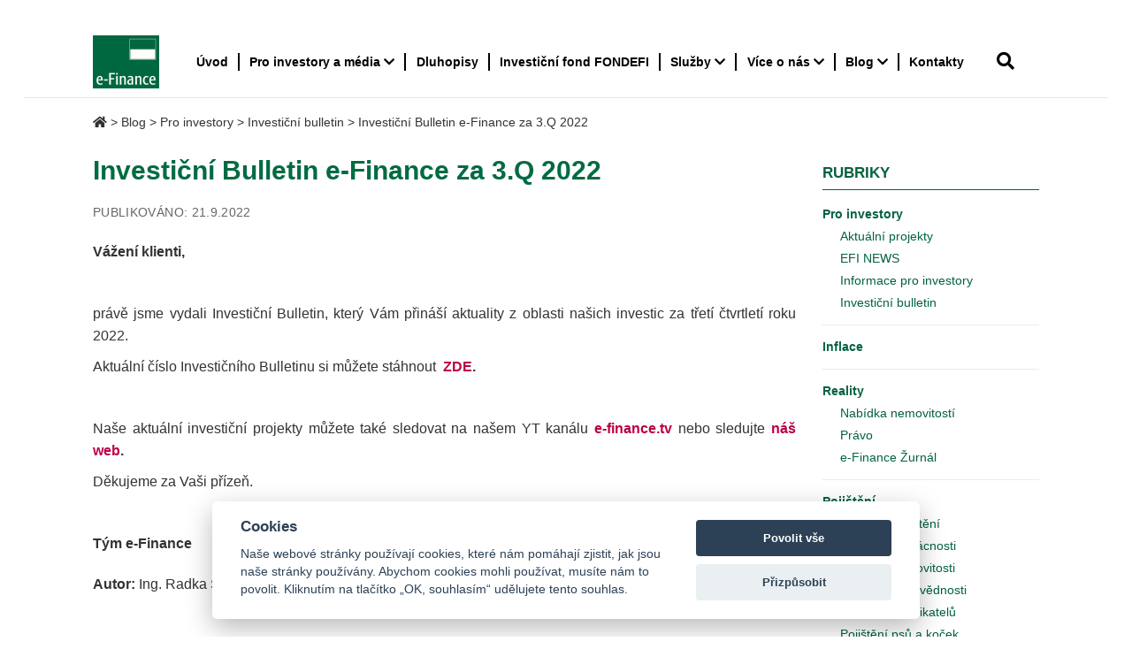

--- FILE ---
content_type: text/html; charset=UTF-8
request_url: https://www.e-finance.eu/blog/investicni-bulletin-e-finance-za-3-q-2022-10960/
body_size: 13742
content:
<!DOCTYPE html>
<html lang="cs">
<head>
    <meta charset="UTF-8" >

    <meta name="viewport" content="width=device-width, initial-scale=1.0" >
    <meta name="language" content="cs">
    <!-- Global site tag (gtag.js) - Google Ads: 1070947778 -->

    <script data-cookieconsent="ignore">    window.dataLayer = window.dataLayer || [];    function gtag() {        dataLayer.push(arguments);    }    gtag("consent", "default", {        ad_personalization: "denied",        ad_storage: "denied",        ad_user_data: "denied",        analytics_storage: "denied",        functionality_storage: "denied",        personalization_storage: "denied",        security_storage: "granted",        wait_for_update: 500,    });    gtag("set", "ads_data_redaction", true);    gtag("set", "url_passthrough", false);</script>
    <script async src="https://www.googletagmanager.com/gtag/js?id=AW-1070947778"></script>

    <!-- Event snippet for Telefon z mobilního webu conversion page In your html page, add the snippet and
     call gtag_report_conversion when someone clicks on the chosen link or button. -->
    <script > function gtag_report_conversion(url) { var callback = function () { if (typeof(url) != 'undefined') {
            window.location = url; } };
            gtag('event', 'conversion', { 'send_to': 'AW-1070947778/4h0NCLmAhvcDEMK71f4D', 'event_callback': callback });
            return false; }
    </script>

    <script type="text/javascript" src="https://c.seznam.cz/js/rc.js"></script>
    <script>
        window.sznIVA.IS.updateIdentities({
            eid: null
        });

        var retargetingConf = {
            rtgId: 10300,
            consent: 1
        };
        window.rc.retargetingHit(retargetingConf);
    </script>

    
    
    

    <script >
        gtag('config', 'AW-1070947778');
        gtag('event', 'page_view', {
            'send_to': 'AW-1070947778',
            'user_id': ''
        });
    </script>
    

    <meta name='robots' content='index, follow, max-image-preview:large, max-snippet:-1, max-video-preview:-1' />

<!-- Google Tag Manager for WordPress by gtm4wp.com -->
<script data-cfasync="false" data-pagespeed-no-defer>
	var gtm4wp_datalayer_name = "dataLayer";
	var dataLayer = dataLayer || [];
</script>
<!-- End Google Tag Manager for WordPress by gtm4wp.com -->
	<!-- This site is optimized with the Yoast SEO plugin v20.1 - https://yoast.com/wordpress/plugins/seo/ -->
	<title>Investiční Bulletin e-Finance za 3.Q 2022 Blog | e-Finance, a.s.</title>
	<meta name="description" content="Přečtěte si Investiční Bulletin e-Finance za 3.Q 2022 a získejte přehled o aktuálních projektech a novinkách ze světa investic." />
	<link rel="canonical" href="https://www.e-finance.eu/blog/investicni-bulletin-e-finance-za-3-q-2022-10960/" />
	<meta property="og:locale" content="cs_CZ" />
	<meta property="og:type" content="article" />
	<meta property="og:title" content="Investiční Bulletin e-Finance za 3.Q 2022 Blog | e-Finance, a.s." />
	<meta property="og:description" content="Přečtěte si Investiční Bulletin e-Finance za 3.Q 2022 a získejte přehled o aktuálních projektech a novinkách ze světa investic." />
	<meta property="og:url" content="https://www.e-finance.eu/blog/investicni-bulletin-e-finance-za-3-q-2022-10960/" />
	<meta property="og:site_name" content="e-Finance, a.s." />
	<meta property="article:published_time" content="2022-09-21T13:30:00+00:00" />
	<meta property="article:modified_time" content="2022-09-21T13:36:38+00:00" />
	<meta property="og:image" content="https://www.e-finance.eu/wp-content/uploads/2022/09/ib-3q-2022_tit.jpg" />
	<meta property="og:image:width" content="891" />
	<meta property="og:image:height" content="501" />
	<meta property="og:image:type" content="image/jpeg" />
	<meta name="author" content="Ing. Radka Špačková" />
	<meta name="twitter:card" content="summary_large_image" />
	<script type="application/ld+json" class="yoast-schema-graph">{"@context":"https://schema.org","@graph":[{"@type":["Article","BlogPosting"],"@id":"https://www.e-finance.eu/blog/investicni-bulletin-e-finance-za-3-q-2022-10960/#article","isPartOf":{"@id":"https://www.e-finance.eu/blog/investicni-bulletin-e-finance-za-3-q-2022-10960/"},"author":{"name":"Ing. Radka Špačková","@id":"https://www.e-finance.eu/#/schema/person/d9cbd88e0ab230e60ce0e6a0e2697a2b"},"headline":"Investiční Bulletin e-Finance za 3.Q 2022","datePublished":"2022-09-21T13:30:00+00:00","dateModified":"2022-09-21T13:36:38+00:00","mainEntityOfPage":{"@id":"https://www.e-finance.eu/blog/investicni-bulletin-e-finance-za-3-q-2022-10960/"},"wordCount":84,"publisher":{"@id":"https://www.e-finance.eu/#organization"},"image":{"@id":"https://www.e-finance.eu/blog/investicni-bulletin-e-finance-za-3-q-2022-10960/#primaryimage"},"thumbnailUrl":"https://www.e-finance.eu/wp-content/uploads/2022/09/ib-3q-2022_tit.jpg","keywords":["Aktuálně Homepage"],"articleSection":["Pro investory","Reality","Pojištění","EFI Hotels","EFI Hostince v Brně","EFI Pivovar","Novinky, akce","Blog","Investiční bulletin"],"inLanguage":"cs"},{"@type":"WebPage","@id":"https://www.e-finance.eu/blog/investicni-bulletin-e-finance-za-3-q-2022-10960/","url":"https://www.e-finance.eu/blog/investicni-bulletin-e-finance-za-3-q-2022-10960/","name":"Investiční Bulletin e-Finance za 3.Q 2022 Blog | e-Finance, a.s.","isPartOf":{"@id":"https://www.e-finance.eu/#website"},"primaryImageOfPage":{"@id":"https://www.e-finance.eu/blog/investicni-bulletin-e-finance-za-3-q-2022-10960/#primaryimage"},"image":{"@id":"https://www.e-finance.eu/blog/investicni-bulletin-e-finance-za-3-q-2022-10960/#primaryimage"},"thumbnailUrl":"https://www.e-finance.eu/wp-content/uploads/2022/09/ib-3q-2022_tit.jpg","datePublished":"2022-09-21T13:30:00+00:00","dateModified":"2022-09-21T13:36:38+00:00","description":"Přečtěte si Investiční Bulletin e-Finance za 3.Q 2022 a získejte přehled o aktuálních projektech a novinkách ze světa investic.","breadcrumb":{"@id":"https://www.e-finance.eu/blog/investicni-bulletin-e-finance-za-3-q-2022-10960/#breadcrumb"},"inLanguage":"cs","potentialAction":[{"@type":"ReadAction","target":["https://www.e-finance.eu/blog/investicni-bulletin-e-finance-za-3-q-2022-10960/"]}]},{"@type":"ImageObject","inLanguage":"cs","@id":"https://www.e-finance.eu/blog/investicni-bulletin-e-finance-za-3-q-2022-10960/#primaryimage","url":"https://www.e-finance.eu/wp-content/uploads/2022/09/ib-3q-2022_tit.jpg","contentUrl":"https://www.e-finance.eu/wp-content/uploads/2022/09/ib-3q-2022_tit.jpg","width":891,"height":501,"caption":"Investiční Bulletin e-Finance"},{"@type":"BreadcrumbList","@id":"https://www.e-finance.eu/blog/investicni-bulletin-e-finance-za-3-q-2022-10960/#breadcrumb","itemListElement":[{"@type":"ListItem","position":1,"name":"Domů","item":"https://www.e-finance.eu/"},{"@type":"ListItem","position":2,"name":"Investiční Bulletin e-Finance za 3.Q 2022"}]},{"@type":"WebSite","@id":"https://www.e-finance.eu/#website","url":"https://www.e-finance.eu/","name":"e-Finance, a.s.","description":"informace o investicích, realitách a pojištění","publisher":{"@id":"https://www.e-finance.eu/#organization"},"potentialAction":[{"@type":"SearchAction","target":{"@type":"EntryPoint","urlTemplate":"https://www.e-finance.eu/?s={search_term_string}"},"query-input":"required name=search_term_string"}],"inLanguage":"cs"},{"@type":"Organization","@id":"https://www.e-finance.eu/#organization","name":"e-Finance, a.s.","url":"https://www.e-finance.eu/","logo":{"@type":"ImageObject","inLanguage":"cs","@id":"https://www.e-finance.eu/#/schema/logo/image/","url":"https://www.e-finance.eu/wp-content/uploads/2018/11/e-Finance.jpg","contentUrl":"https://www.e-finance.eu/wp-content/uploads/2018/11/e-Finance.jpg","width":1181,"height":945,"caption":"e-Finance, a.s."},"image":{"@id":"https://www.e-finance.eu/#/schema/logo/image/"}},{"@type":"Person","@id":"https://www.e-finance.eu/#/schema/person/d9cbd88e0ab230e60ce0e6a0e2697a2b","name":"Ing. Radka Špačková"}]}</script>
	<!-- / Yoast SEO plugin. -->


<link rel='dns-prefetch' href='//unpkg.com' />
<link rel='dns-prefetch' href='//cdn.jsdelivr.net' />
<link rel='dns-prefetch' href='//maxcdn.bootstrapcdn.com' />
<link rel='dns-prefetch' href='//cdnjs.cloudflare.com' />
<link rel="alternate" type="application/rss+xml" title="e-Finance, a.s. &raquo; RSS zdroj" href="https://www.e-finance.eu/feed/" />

<!-- Google Tag Manager for WordPress by gtm4wp.com -->
<!-- GTM Container placement set to automatic -->
<script data-cfasync="false" data-pagespeed-no-defer>
	var dataLayer_content = {"pagePostType":"post","pagePostType2":"single-post","pageCategory":["investovani","reality","pojisteni","efi-hotels","efi-hostince-v-brne","efi-pivovar","novinky-akce","blog","investicni-bulletin"],"pageAttributes":["aktualne-homepage"],"pagePostAuthor":"Ing. Radka Špačková"};
	dataLayer.push( dataLayer_content );
</script>
<script data-cfasync="false">
(function(w,d,s,l,i){w[l]=w[l]||[];w[l].push({'gtm.start':
new Date().getTime(),event:'gtm.js'});var f=d.getElementsByTagName(s)[0],
j=d.createElement(s),dl=l!='dataLayer'?'&l='+l:'';j.async=true;j.src=
'//www.googletagmanager.com/gtm.'+'js?id='+i+dl;f.parentNode.insertBefore(j,f);
})(window,document,'script','dataLayer','GTM-P2QTVWJ');
</script>
<!-- End Google Tag Manager -->
<!-- End Google Tag Manager for WordPress by gtm4wp.com --><link rel='stylesheet' id='formidable-css' href='https://www.e-finance.eu/wp-admin/admin-ajax.php?action=frmpro_css&#038;ver=1221122' type='text/css' media='all' />
<link rel='stylesheet' id='foobox-free-min-css' href='https://www.e-finance.eu/wp-content/plugins/foobox-image-lightbox/free/css/foobox.free.min.css?ver=2.7.17' type='text/css' media='all' />
<link rel='stylesheet' id='wpos-slick-style-css' href='https://www.e-finance.eu/wp-content/plugins/wp-slick-slider-and-image-carousel/assets/css/slick.css?ver=3.1.4' type='text/css' media='all' />
<link rel='stylesheet' id='wpsisac-public-style-css' href='https://www.e-finance.eu/wp-content/plugins/wp-slick-slider-and-image-carousel/assets/css/wpsisac-public.css?ver=3.1.4' type='text/css' media='all' />
<link rel='stylesheet' id='mc4wp-form-themes-css' href='https://www.e-finance.eu/wp-content/plugins/mailchimp-for-wp/assets/css/form-themes.css?ver=4.9.1' type='text/css' media='all' />
<link rel='stylesheet' id='__EPYT__style-css' href='https://www.e-finance.eu/wp-content/plugins/youtube-embed-plus/styles/ytprefs.min.css?ver=14.1.4.1' type='text/css' media='all' />
<style id='__EPYT__style-inline-css' type='text/css'>

                .epyt-gallery-thumb {
                        width: 33.333%;
                }
                
</style>
<link rel='stylesheet' id='e-finance/cookieconsent.css-css' href='https://www.e-finance.eu/wp-content/themes/e-finance/assets/cookieconsent/cookieconsent.css' type='text/css' media='all' />
<link rel='stylesheet' id='e-finance/bootstrap.css-css' href='https://maxcdn.bootstrapcdn.com/bootstrap/3.3.6/css/bootstrap.min.css' type='text/css' media='all' />
<link rel='stylesheet' id='e-finance/aos.css-css' href='https://unpkg.com/aos@2.3.1/dist/aos.css' type='text/css' media='all' />
<link rel='stylesheet' id='e-finance/font-awesome.css-css' href='https://cdnjs.cloudflare.com/ajax/libs/font-awesome/4.7.0/css/font-awesome.min.css' type='text/css' media='all' />
<link rel='stylesheet' id='e-finance/font-awesome5.css-css' href='https://cdnjs.cloudflare.com/ajax/libs/font-awesome/5.14.0/css/all.min.css' type='text/css' media='all' />
<link rel='stylesheet' id='e-finance/slick.css-css' href='https://www.e-finance.eu/wp-content/themes/e-finance/assets/css/slick.css' type='text/css' media='all' />
<link rel='stylesheet' id='e-finance/slick-theme.css-css' href='https://www.e-finance.eu/wp-content/themes/e-finance/assets/css/slick-theme.css?ver=3.6' type='text/css' media='all' />
<link rel='stylesheet' id='e-finance/style.css-css' href='https://www.e-finance.eu/wp-content/themes/e-finance/css/style.css?ver=7' type='text/css' media='all' />
<link rel='stylesheet' id='e-finance/main.css-css' href='https://www.e-finance.eu/wp-content/themes/e-finance/dist/main.css?ver=220' type='text/css' media='all' />
<script type='text/javascript' src='https://www.e-finance.eu/wp-includes/js/jquery/jquery.min.js?ver=3.6.1' id='jquery-core-js'></script>
<script type='text/javascript' id='foobox-free-min-js-before'>
/* Run FooBox FREE (v2.7.17) */
var FOOBOX = window.FOOBOX = {
	ready: true,
	disableOthers: false,
	o: {wordpress: { enabled: true }, countMessage:'image %index of %total', excludes:'.fbx-link,.nofoobox,.nolightbox,a[href*="pinterest.com/pin/create/button/"]', affiliate : { enabled: false }},
	selectors: [
		".foogallery-container.foogallery-lightbox-foobox", ".foogallery-container.foogallery-lightbox-foobox-free", ".gallery", ".wp-block-gallery", ".wp-caption", ".wp-block-image", "a:has(img[class*=wp-image-])", ".foobox"
	],
	pre: function( $ ){
		// Custom JavaScript (Pre)
		
	},
	post: function( $ ){
		// Custom JavaScript (Post)
		
		// Custom Captions Code
		
	},
	custom: function( $ ){
		// Custom Extra JS
		
	}
};
</script>
<script type='text/javascript' src='https://www.e-finance.eu/wp-content/plugins/foobox-image-lightbox/free/js/foobox.free.min.js?ver=2.7.17' id='foobox-free-min-js'></script>
<script type='text/javascript' id='__ytprefs__-js-extra'>
/* <![CDATA[ */
var _EPYT_ = {"ajaxurl":"https:\/\/www.e-finance.eu\/wp-admin\/admin-ajax.php","security":"50f0e59c33","gallery_scrolloffset":"20","eppathtoscripts":"https:\/\/www.e-finance.eu\/wp-content\/plugins\/youtube-embed-plus\/scripts\/","eppath":"https:\/\/www.e-finance.eu\/wp-content\/plugins\/youtube-embed-plus\/","epresponsiveselector":"[\"iframe.__youtube_prefs__\",\"iframe[src*='youtube.com']\",\"iframe[src*='youtube-nocookie.com']\",\"iframe[data-ep-src*='youtube.com']\",\"iframe[data-ep-src*='youtube-nocookie.com']\",\"iframe[data-ep-gallerysrc*='youtube.com']\"]","epdovol":"1","version":"14.1.4.1","evselector":"iframe.__youtube_prefs__[src], iframe[src*=\"youtube.com\/embed\/\"], iframe[src*=\"youtube-nocookie.com\/embed\/\"]","ajax_compat":"","ytapi_load":"light","pause_others":"","stopMobileBuffer":"1","facade_mode":"","not_live_on_channel":"","vi_active":"","vi_js_posttypes":[]};
/* ]]> */
</script>
<script type='text/javascript' src='https://www.e-finance.eu/wp-content/plugins/youtube-embed-plus/scripts/ytprefs.min.js?ver=14.1.4.1' id='__ytprefs__-js'></script>
<link rel="https://api.w.org/" href="https://www.e-finance.eu/wp-json/" /><link rel="alternate" type="application/json" href="https://www.e-finance.eu/wp-json/wp/v2/posts/10960" /><link rel="EditURI" type="application/rsd+xml" title="RSD" href="https://www.e-finance.eu/xmlrpc.php?rsd" />
<link rel="wlwmanifest" type="application/wlwmanifest+xml" href="https://www.e-finance.eu/wp-includes/wlwmanifest.xml" />
<meta name="generator" content="WordPress 6.1.1" />
<link rel='shortlink' href='https://www.e-finance.eu/?p=10960' />
<link rel="alternate" type="application/json+oembed" href="https://www.e-finance.eu/wp-json/oembed/1.0/embed?url=https%3A%2F%2Fwww.e-finance.eu%2Fblog%2Finvesticni-bulletin-e-finance-za-3-q-2022-10960%2F" />
<link rel="alternate" type="text/xml+oembed" href="https://www.e-finance.eu/wp-json/oembed/1.0/embed?url=https%3A%2F%2Fwww.e-finance.eu%2Fblog%2Finvesticni-bulletin-e-finance-za-3-q-2022-10960%2F&#038;format=xml" />
<script type="text/javascript">
(function(url){
	if(/(?:Chrome\/26\.0\.1410\.63 Safari\/537\.31|WordfenceTestMonBot)/.test(navigator.userAgent)){ return; }
	var addEvent = function(evt, handler) {
		if (window.addEventListener) {
			document.addEventListener(evt, handler, false);
		} else if (window.attachEvent) {
			document.attachEvent('on' + evt, handler);
		}
	};
	var removeEvent = function(evt, handler) {
		if (window.removeEventListener) {
			document.removeEventListener(evt, handler, false);
		} else if (window.detachEvent) {
			document.detachEvent('on' + evt, handler);
		}
	};
	var evts = 'contextmenu dblclick drag dragend dragenter dragleave dragover dragstart drop keydown keypress keyup mousedown mousemove mouseout mouseover mouseup mousewheel scroll'.split(' ');
	var logHuman = function() {
		if (window.wfLogHumanRan) { return; }
		window.wfLogHumanRan = true;
		var wfscr = document.createElement('script');
		wfscr.type = 'text/javascript';
		wfscr.async = true;
		wfscr.src = url + '&r=' + Math.random();
		(document.getElementsByTagName('head')[0]||document.getElementsByTagName('body')[0]).appendChild(wfscr);
		for (var i = 0; i < evts.length; i++) {
			removeEvent(evts[i], logHuman);
		}
	};
	for (var i = 0; i < evts.length; i++) {
		addEvent(evts[i], logHuman);
	}
})('//www.e-finance.eu/?wordfence_lh=1&hid=CA66F7514BB756C14E01C5CBEB5E1512');
</script><link rel="apple-touch-icon" sizes="180x180" href="/wp-content/uploads/fbrfg/apple-touch-icon.png">
<link rel="icon" type="image/png" sizes="32x32" href="/wp-content/uploads/fbrfg/favicon-32x32.png">
<link rel="icon" type="image/png" sizes="16x16" href="/wp-content/uploads/fbrfg/favicon-16x16.png">
<link rel="manifest" href="/wp-content/uploads/fbrfg/site.webmanifest">
<link rel="mask-icon" href="/wp-content/uploads/fbrfg/safari-pinned-tab.svg" color="#5bbad5">
<link rel="shortcut icon" href="/wp-content/uploads/fbrfg/favicon.ico">
<meta name="msapplication-TileColor" content="#da532c">
<meta name="msapplication-config" content="/wp-content/uploads/fbrfg/browserconfig.xml">
<meta name="theme-color" content="#006840"><noscript><style>.lazyload[data-src]{display:none !important;}</style></noscript><style>.lazyload{background-image:none !important;}.lazyload:before{background-image:none !important;}</style><noscript><style id="rocket-lazyload-nojs-css">.rll-youtube-player, [data-lazy-src]{display:none !important;}</style></noscript>    <script>var $ = jQuery.noConflict();</script>
    <link rel='preload' as="font" href='https://fonts.googleapis.com/css?family=Open+Sans:400,700,400italic,700italic&amp;subset=latin,latin-ext&amp;display=optional' >


    


</head>
<body class="post-template-default single single-post postid-10960 single-format-standard wp-custom-logo locale-cs-cz">
<script data-cfasync="false" data-no-defer="1">var ewww_webp_supported=false;</script>



<div id="page" class="">

    
    <nav class="navbar navbar-default navbar-fixed-top "
         role="navigation">
        <div class="container">

            <div class="navbar__header navbar-header page-scroll">

                <a href="https://www.e-finance.eu/" class="custom-logo-link" rel="home"><img width="300" height="240" src="[data-uri]" class="custom-logo lazyload" alt="logo e-Finance, a.s." decoding="async" data-src="https://www.e-finance.eu/wp-content/uploads/2023/02/e-finance-logo.jpg" /><noscript><img width="300" height="240" src="https://www.e-finance.eu/wp-content/uploads/2023/02/e-finance-logo.jpg" class="custom-logo" alt="logo e-Finance, a.s." decoding="async" data-eio="l" /></noscript></a>                <div class="navbar__header-contact-menu">
                    <a href="tel:515555555" class="header__phone"
                       aria-label="e-Finance telefon"
                       onclick="return gtag_report_conversion('tel:515555555');"
                    ><i class="fa fa-phone" aria-hidden="true"></i></a>

                    <button class="navbar-toggle-new navbar-toggle-animate" data-toggle="collapse"
                            data-target=".navbar-collapse" type="button">
                            <span class="navbar-toggle-box">
                                <span class="navbar-toggle-inner"></span>
                            </span>
                        <span class="navbar-toggle-text">Menu</span>
                    </button>
                </div>
            </div>

            <div class="collapse navbar-collapse ">

                <div id="navbar" class="menu-hlavni-menu-container"><ul id="menu-hlavni-menu" class="nav navbar-nav navbar-right"><li id="menu-item-5564" class="menu-item menu-item-type-post_type menu-item-object-page menu-item-home menu-item-5564"><a title="Úvod" href="https://www.e-finance.eu/">Úvod</a></li>
<li id="menu-item-3640" class="noclickable menu-item menu-item-type-post_type menu-item-object-page menu-item-has-children menu-item-3640 dropdown"><a title="Pro investory a média" href="https://www.e-finance.eu/pro-investory/" data-toggle="dropdown" class="dropdown-toggle" aria-haspopup="true">Pro investory a média <i class="fa fa-chevron-down" aria-hidden="true"></i></a>
<ul role="menu" class="dropdown-menu temporary-menu">
	<li id="menu-item-12635" class="menu-item menu-item-type-post_type menu-item-object-page menu-item-12635"><a title="O nás" href="https://www.e-finance.eu/pro-investory/o-nas/">O nás</a></li>
	<li id="menu-item-18427" class="menu-item menu-item-type-post_type menu-item-object-page menu-item-18427"><a title="Klíčové informace pro média a investory, 10 bodů" href="https://www.e-finance.eu/informace-pro-tisk-a-media/">Klíčové informace pro média a investory, 10 bodů</a></li>
	<li id="menu-item-14690" class="menu-item menu-item-type-post_type menu-item-object-page menu-item-14690"><a title="Klíčové ukazatele skupiny" href="https://www.e-finance.eu/pro-investory/klicove-financni-ukazatele/">Klíčové ukazatele skupiny</a></li>
	<li id="menu-item-18195" class="menu-item menu-item-type-post_type menu-item-object-page menu-item-18195"><a title="Výroční zpráva skupiny e-Finance včetně konsolidované účetní závěrky s přílohou" href="https://www.e-finance.eu/konsolidovana-ucetni-zaverka/">Výroční zpráva skupiny e-Finance včetně konsolidované účetní závěrky s přílohou</a></li>
	<li id="menu-item-3706" class="menu-item menu-item-type-post_type menu-item-object-page menu-item-3706"><a title="Analýza e-Finance pro investory" href="https://www.e-finance.eu/pro-investory/">Analýza e-Finance pro investory</a></li>
	<li id="menu-item-3680" class="menu-item menu-item-type-post_type menu-item-object-page menu-item-3680"><a title="Portfolio investic" href="https://www.e-finance.eu/pro-investory/portfolio-investic/">Portfolio investic</a></li>
	<li id="menu-item-3681" class="menu-item menu-item-type-post_type menu-item-object-page menu-item-3681"><a title="Dluhopisy" href="https://www.e-finance.eu/dluhopisy/">Dluhopisy</a></li>
	<li id="menu-item-19360" class="menu-item menu-item-type-post_type menu-item-object-page menu-item-19360"><a title="e-Finance recenze oficiálně" href="https://www.e-finance.eu/e-finance-recenze-a-e-finance-dluhopisy-recenze-oficialne/">e-Finance recenze oficiálně</a></li>
	<li id="menu-item-5650" class="menu-item menu-item-type-post_type menu-item-object-page menu-item-5650"><a title="Otázky a odpovědi" href="https://www.e-finance.eu/otazky-a-odpovedi/">Otázky a odpovědi</a></li>
</ul>
</li>
<li id="menu-item-5563" class="menu-item menu-item-type-post_type menu-item-object-page menu-item-5563"><a title="Dluhopisy" href="https://www.e-finance.eu/dluhopisy/">Dluhopisy</a></li>
<li id="menu-item-19131" class="menu-item menu-item-type-post_type menu-item-object-page menu-item-19131"><a title="Investiční fond FONDEFI" href="https://www.e-finance.eu/fondefi-realitni-investicni-fond/">Investiční fond FONDEFI</a></li>
<li id="menu-item-19117" class="menu-item menu-item-type-custom menu-item-object-custom menu-item-has-children menu-item-19117 dropdown"><a title="Služby" href="#" data-toggle="dropdown" class="dropdown-toggle" aria-haspopup="true">Služby <i class="fa fa-chevron-down" aria-hidden="true"></i></a>
<ul role="menu" class="dropdown-menu temporary-menu">
	<li id="menu-item-19118" class="menu-item menu-item-type-custom menu-item-object-custom menu-item-19118"><a title="Realitní kancelář" href="https://www.e-finance-reality.cz/">Realitní kancelář</a></li>
	<li id="menu-item-11761" class="menu-item menu-item-type-post_type menu-item-object-page menu-item-11761"><a title="Investiční nemovitosti" href="https://www.e-finance.eu/investicni-nemovitosti-reality/">Investiční nemovitosti</a></li>
	<li id="menu-item-5534" class="menu-item menu-item-type-post_type menu-item-object-page menu-item-5534"><a title="Pojištění.Com (online)" href="https://www.e-finance.eu/pojisteni/">Pojištění.Com (online)</a></li>
	<li id="menu-item-5321" class="menu-item menu-item-type-post_type menu-item-object-page menu-item-5321"><a title="Hotely" href="https://www.e-finance.eu/pro-investory/portfolio-investic/hotely-rekreacni-zarizeni/">Hotely</a></li>
</ul>
</li>
<li id="menu-item-7494" class="menu-item menu-item-type-custom menu-item-object-custom menu-item-has-children menu-item-7494 dropdown"><a title="Více o nás" href="https://www.e-finance.eu/o-nas/" data-toggle="dropdown" class="dropdown-toggle" aria-haspopup="true">Více o nás <i class="fa fa-chevron-down" aria-hidden="true"></i></a>
<ul role="menu" class="dropdown-menu temporary-menu">
	<li id="menu-item-3636" class="menu-item menu-item-type-post_type menu-item-object-page menu-item-3636"><a title="O společnosti" href="https://www.e-finance.eu/o-spolecnosti/">O společnosti</a></li>
	<li id="menu-item-4790" class="menu-item menu-item-type-post_type menu-item-object-page menu-item-4790"><a title="Kontakty" href="https://www.e-finance.eu/kontakty/">Kontakty</a></li>
	<li id="menu-item-9093" class="menu-item menu-item-type-post_type menu-item-object-page menu-item-9093"><a title="Sbírka listin" href="https://www.e-finance.eu/sbirka-listin/">Sbírka listin</a></li>
	<li id="menu-item-7495" class="menu-item menu-item-type-post_type menu-item-object-page menu-item-7495"><a title="Kariéra" href="https://www.e-finance.eu/kariera/">Kariéra</a></li>
</ul>
</li>
<li id="menu-item-5700" class="menu-item menu-item-type-taxonomy menu-item-object-category current-post-ancestor current-menu-parent current-post-parent menu-item-has-children menu-item-5700 dropdown"><a title="Blog" href="https://www.e-finance.eu/./blog/" data-toggle="dropdown" class="dropdown-toggle" aria-haspopup="true">Blog <i class="fa fa-chevron-down" aria-hidden="true"></i></a>
<ul role="menu" class="dropdown-menu temporary-menu">
	<li id="menu-item-18196" class="menu-item menu-item-type-taxonomy menu-item-object-category current-post-ancestor current-menu-parent current-post-parent menu-item-18196"><a title="e-Finance.blog" href="https://www.e-finance.eu/./blog/">e-Finance.blog</a></li>
	<li id="menu-item-18198" class="menu-item menu-item-type-custom menu-item-object-custom menu-item-18198"><a title="e-Finance.tv" href="https://www.youtube.com/channel/UCzk1Z8-opPborA5mRU4NUzg">e-Finance.tv</a></li>
	<li id="menu-item-18104" class="menu-item menu-item-type-post_type menu-item-object-page menu-item-18104"><a title="Spořicí účty" href="https://www.e-finance.eu/sporici-ucty/">Spořicí účty</a></li>
</ul>
</li>
<li id="menu-item-11721" class="menu-item menu-item-type-post_type menu-item-object-page menu-item-11721"><a title="Kontakty" href="https://www.e-finance.eu/kontakty/">Kontakty</a></li>
</ul></div>
                                    <div class="navbar-toggle search-desktop" data-toggle="collapse" data-target="#primary-sidebar"><i
                                class="fa fa-search new-search" aria-hidden="true"></i></div>
                    <div id="primary-sidebar-mobile" class="primary-sidebar-mobile search-mobile widget-area "
                         role="complementary">
                        <form role="search" method="get" id="searchform-mobile" class="searchform" action="/">
                            <label class="screen-reader-text" for="s">Zadejte hledaný výraz</label>
                            <input type="text" value="" name="s" id="s-mobile">
                            <input type="submit" id="searchsubmit-mobile" value="Hledat">
                        </form>
                                            </div><!-- #primary-sidebar -->
                
            </div>
        </div>
                    <div id="primary-sidebar" class="primary-sidebar widget-area collapse" role="complementary">
                <div><form role="search" method="get" id="searchform" class="searchform" action="https://www.e-finance.eu/">
				<div>
					<label class="screen-reader-text" for="s">Vyhledávání</label>
					<input type="text" value="" name="s" id="s" />
					<input type="submit" id="searchsubmit" value="Hledat" />
				</div>
			</form></div>            </div><!-- #primary-sidebar -->
            </nav><section id="content" role="main" class="blog-detail" >
            <div class="breadcrumb-wrap">
            <div class="container">
                <div class="breadcrumb">
                    <!-- Breadcrumb NavXT 7.2.0 -->
<a title="e-Finance, a.s. " href="https://www.e-finance.eu"><i class="fa fa-home"></i></a> &gt; <a title="Přejít na rubriku Blog." href="https://www.e-finance.eu/./blog/">Blog</a> &gt; <a title="Přejít na rubriku Pro investory." href="https://www.e-finance.eu/./blog/investovani/">Pro investory</a> &gt; <a title="Přejít na rubriku Investiční bulletin." href="https://www.e-finance.eu/./blog/investovani/investicni-bulletin/">Investiční bulletin</a> &gt; <span property="itemListElement" typeof="ListItem"><span property="name">Investiční Bulletin e-Finance za 3.Q 2022</span><meta property="position" content="5"></span>                </div>
            </div>
        </div>
        <div class="container">
        <div class="row">
            
            <div class="col-md-9">
                <header class="single-header">
                    <h1 class="entry-title text-left blog-title">
                        Investiční Bulletin e-Finance za 3.Q 2022                    </h1>

                                        <div class="post-meta the-post-meta">
    <span class="date-link">
        <time class="post-date">
            Publikováno: 21.9.2022        </time>
    </span>
</div>                </header>
                    <article id="post-10960" class="post-10960 post type-post status-publish format-standard has-post-thumbnail hentry category-investovani category-reality category-pojisteni category-efi-hotels category-efi-hostince-v-brne category-efi-pivovar category-novinky-akce category-blog category-investicni-bulletin tag-aktualne-homepage">
    <header class="post-header">
<!--    <div class="featured">-->
<!--        --><!--        --><!--    </div>-->
</header>
<div class="post-content">
    <p>
	<strong>Vážení klienti,</strong>
</p>
<p>
	&nbsp;
</p>
<p>
	právě jsme vydali Investiční Bulletin, který Vám přináší aktuality z oblasti&nbsp;našich investic za třetí čtvrtletí roku 2022.
</p>
<p>
	Aktuální číslo Investičního Bulletinu si můžete stáhnout&nbsp;<strong><a href="https://www.e-finance.eu/wp-content/uploads/files/IB 3Q 2022.pdf" target="_blank"> ZDE</a>.</strong>
</p>
<p>
	&nbsp;
</p>
<p>
	Naše aktuální investiční projekty můžete také sledovat na našem YT kanálu&nbsp;<a href="https://www.youtube.com/channel/UCzk1Z8-opPborA5mRU4NUzg" target="_blank"><strong>e-finance.tv</strong></a> nebo sledujte <strong><a href="https://www.e-finance.eu/" target="_blank">náš web</a>.</strong>
</p>
<p>
	Děkujeme za Vaši přízeň.
</p>
<p>
	&nbsp;
</p>
<p>
	<strong>Tým e-Finance</strong></p>
<!--<div class="entry-links">--><!--</div>-->
</div>
    <span class="post-author"><strong>Autor:</strong> Ing. Radka Špačková</span>    <div class="entry-footer">

    <div class="post-tags">
        <a href="https://www.e-finance.eu/./blog/investovani/" > Pro investory</a><a href="https://www.e-finance.eu/./blog/reality/" > Reality</a><a href="https://www.e-finance.eu/./blog/pojisteni/" > Pojištění</a><a href="https://www.e-finance.eu/./blog/efi-hotels/" > EFI Hotels</a><a href="https://www.e-finance.eu/./blog/efi-hostince-v-brne/" > EFI Hostince v Brně</a><a href="https://www.e-finance.eu/./blog/efi-pivovar/" > EFI Pivovar</a><a href="https://www.e-finance.eu/./blog/novinky-akce/" > Novinky, akce</a><a href="https://www.e-finance.eu/./blog/" > Blog</a><a href="https://www.e-finance.eu/./blog/investovani/investicni-bulletin/" > Investiční bulletin</a>    </div>
    <p><br ></p>
</div></article>                    
            </div>
                        <div class="col-md-3">
                <aside id="sidebar" role="complementary">
<div id="primary" class="widget-area">
<ul class="xoxo">
<li id="categories-2" class="widget-container widget_categories"><h3 class="widget-title">Rubriky</h3>
			<ul>
					<li class="cat-item cat-item-55"><a href="https://www.e-finance.eu/./blog/">Blog</a>
<ul class='children'>
	<li class="cat-item cat-item-16"><a href="https://www.e-finance.eu/./blog/investovani/">Pro investory</a>
	<ul class='children'>
	<li class="cat-item cat-item-2"><a href="https://www.e-finance.eu/./blog/investovani/aktualni-projekty/">Aktuální projekty</a>
</li>
	<li class="cat-item cat-item-102"><a href="https://www.e-finance.eu/./blog/investovani/efi-news/">EFI NEWS</a>
</li>
	<li class="cat-item cat-item-3"><a href="https://www.e-finance.eu/./blog/investovani/informace-pro-investory/">Informace pro investory</a>
</li>
	<li class="cat-item cat-item-95"><a href="https://www.e-finance.eu/./blog/investovani/investicni-bulletin/">Investiční bulletin</a>
</li>
	</ul>
</li>
	<li class="cat-item cat-item-103"><a href="https://www.e-finance.eu/inflace/">Inflace</a>
</li>
	<li class="cat-item cat-item-17"><a href="https://www.e-finance.eu/./blog/reality/">Reality</a>
	<ul class='children'>
	<li class="cat-item cat-item-19"><a href="https://www.e-finance.eu/./blog/reality/nabidka-nemovitosti/">Nabídka nemovitostí</a>
</li>
	<li class="cat-item cat-item-18"><a href="https://www.e-finance.eu/./blog/reality/pravo/">Právo</a>
</li>
	<li class="cat-item cat-item-94"><a href="https://www.e-finance.eu/./blog/reality/e-finance-zurnal/">e-Finance Žurnál</a>
</li>
	</ul>
</li>
	<li class="cat-item cat-item-12"><a href="https://www.e-finance.eu/./blog/pojisteni/">Pojištění</a>
	<ul class='children'>
	<li class="cat-item cat-item-14"><a href="https://www.e-finance.eu/./blog/pojisteni/cestovni-pojisteni/">Cestovní pojištění</a>
</li>
	<li class="cat-item cat-item-15"><a href="https://www.e-finance.eu/./blog/pojisteni/pojisteni-domacnosti/">Pojištění domácnosti</a>
</li>
	<li class="cat-item cat-item-32"><a href="https://www.e-finance.eu/./blog/pojisteni/pojisteni-nemovitosti/">Pojištění nemovitosti</a>
</li>
	<li class="cat-item cat-item-13"><a href="https://www.e-finance.eu/./blog/pojisteni/pojisteni-odpovednosti/">Pojištění odpovědnosti</a>
</li>
	<li class="cat-item cat-item-125"><a href="https://www.e-finance.eu/./blog/pojisteni/pojisteni-podnikatelu/">Pojištění podnikatelů</a>
</li>
	<li class="cat-item cat-item-22"><a href="https://www.e-finance.eu/./blog/pojisteni/pojisteni-psu-a-kocek/">Pojištění psů a koček</a>
</li>
	<li class="cat-item cat-item-44"><a href="https://www.e-finance.eu/./blog/pojisteni/pojisteni-storna/">Pojištění storna</a>
</li>
	<li class="cat-item cat-item-30"><a href="https://www.e-finance.eu/./blog/pojisteni/pojisteni-vozidel/">Pojištění vozidel</a>
		<ul class='children'>
	<li class="cat-item cat-item-21"><a href="https://www.e-finance.eu/./blog/pojisteni/pojisteni-vozidel/havarijni-pojisteni/">Havarijní pojištění</a>
</li>
	<li class="cat-item cat-item-20"><a href="https://www.e-finance.eu/./blog/pojisteni/pojisteni-vozidel/povinne-ruceni/">Povinné ručení</a>
</li>
		</ul>
</li>
	<li class="cat-item cat-item-35"><a href="https://www.e-finance.eu/./blog/pojisteni/pojisteni-zvirat/">Pojištění zvířat</a>
</li>
	<li class="cat-item cat-item-31"><a href="https://www.e-finance.eu/./blog/pojisteni/zivotni-pojisteni/">Životní pojištění</a>
</li>
	</ul>
</li>
	<li class="cat-item cat-item-50"><a href="https://www.e-finance.eu/./blog/efi-hotels/">EFI Hotels</a>
	<ul class='children'>
	<li class="cat-item cat-item-23"><a href="https://www.e-finance.eu/./blog/efi-hotels/efi-palace/">eFi Palace Hotel Brno***</a>
</li>
	<li class="cat-item cat-item-52"><a href="https://www.e-finance.eu/./blog/efi-hotels/zamek-racice-u-vyskova/">Zámek Račice u Vyškova</a>
</li>
	<li class="cat-item cat-item-53"><a href="https://www.e-finance.eu/./blog/efi-hotels/efi-aparthotel-lazne-lipova/">eFi Aparthotel Lázně Lipová</a>
</li>
	<li class="cat-item cat-item-92"><a href="https://www.e-finance.eu/./blog/efi-hotels/efi-spa-hotel-superior/">EFI SPA Hotel**** Superior</a>
</li>
	</ul>
</li>
	<li class="cat-item cat-item-51"><a href="https://www.e-finance.eu/./blog/efi-hostince-v-brne/">EFI Hostince v Brně</a>
	<ul class='children'>
	<li class="cat-item cat-item-93"><a href="https://www.e-finance.eu/./blog/efi-hostince-v-brne/efi-hostinec/">EFI Hostinec</a>
</li>
	<li class="cat-item cat-item-25"><a href="https://www.e-finance.eu/./blog/efi-hostince-v-brne/restaurace-stara-tkalcovna/">Restaurace Stará Tkalcovna</a>
		<ul class='children'>
	<li class="cat-item cat-item-27"><a href="https://www.e-finance.eu/./blog/efi-hostince-v-brne/restaurace-stara-tkalcovna/akce/">Akce</a>
			<ul class='children'>
	<li class="cat-item cat-item-26"><a href="https://www.e-finance.eu/./blog/efi-hostince-v-brne/restaurace-stara-tkalcovna/akce/aktualni-akce/">Aktuální akce</a>
</li>
	<li class="cat-item cat-item-28"><a href="https://www.e-finance.eu/./blog/efi-hostince-v-brne/restaurace-stara-tkalcovna/akce/jiz-se-stalo/">Již se stalo</a>
</li>
			</ul>
</li>
		</ul>
</li>
	<li class="cat-item cat-item-54"><a href="https://www.e-finance.eu/./blog/efi-hostince-v-brne/restaurant-tefiti/">Restaurant Tefiti</a>
</li>
	</ul>
</li>
	<li class="cat-item cat-item-91"><a href="https://www.e-finance.eu/./blog/efi-pivovar/">EFI Pivovar</a>
</li>
	<li class="cat-item cat-item-108"><a href="https://www.e-finance.eu/./blog/e-finance-sport-team/">e-Finance Sport Team</a>
</li>
	<li class="cat-item cat-item-90"><a href="https://www.e-finance.eu/./blog/efishop/">eFiShop</a>
</li>
	<li class="cat-item cat-item-36"><a href="https://www.e-finance.eu/./blog/novinky-akce/">Novinky, akce</a>
</li>
	<li class="cat-item cat-item-34"><a href="https://www.e-finance.eu/./blog/hypoteky/">Hypotéky</a>
</li>
	<li class="cat-item cat-item-1"><a href="https://www.e-finance.eu/./blog/nezarazene/">Nezařazené</a>
</li>
	<li class="cat-item cat-item-110"><a href="https://www.e-finance.eu/./blog/propagacni-sdeleni/">PROPAGAČNÍ SDĚLENÍ</a>
</li>
</ul>
</li>
			</ul>

			</li>
		<li id="recent-posts-2" class="widget-container widget_recent_entries">
		<h3 class="widget-title">Nejnovější příspěvky</h3>
		<ul>
											<li>
					<a href="https://www.e-finance.eu/blog/investovani/unik-od-stresu-behem-nekolika-minut-muzikorelaxace-v-efi-spa-hotelu-19978/">Únik od stresu během několika minut: muzikorelaxace v EFI SPA Hotelu</a>
									</li>
											<li>
					<a href="https://www.e-finance.eu/blog/efi-hostince-v-brne/kam-na-zverinu-v-brne-tento-vikend-do-efi-hostince-osmec-19971/">Kam na zvěřinu v Brně? Tento víkend do EFI Hostince Osmec</a>
									</li>
											<li>
					<a href="https://www.e-finance.eu/blog/efi-hotels/zamek-racice-u-vyskova/lednova-zastavka-na-zamku-racice-poledni-menu-ceska-kuchyne-a-remeslne-pivo-19925/">Lednová zastávka na zámku Račice: polední menu, česká kuchyně a řemeslné pivo</a>
									</li>
											<li>
					<a href="https://www.e-finance.eu/blog/investovani/predbezny-prepocet-netltv-skupiny-e-finance-k-31-12-2025-vychazi-na-65-z-68-19894/">Předběžný přepočet netLTV skupiny e-Finance k 31. 12. 2025 vychází na 65 % (z 68 %)</a>
									</li>
											<li>
					<a href="https://www.e-finance.eu/blog/efi-hotels/efi-spa-hotel-superior/saunovanim-k-lepsi-imunite-19822/">Saunováním k lepší imunitě</a>
									</li>
					</ul>

		</li></ul>
</div>
</aside>            </div>
<!--            <div class="clearfix"></div>-->
<!--            <footer class="footer">-->
<!--                --><!--            </footer>-->
        </div>

    </div>
</section>

<footer class="ae">
    <section>

        <div class="container">
            <div class="row">
                <div class="col-md-4 footbox col-sm-4 col-xs-12">
                    <h3 class="footer__title">
                        Koncern e-Finance, a.s.
                    </h3>
                    <ul class="list-unstyled">
                        <li>e-Finance, a.s.</li>
                        <li>e-Finance EU, a.s.</li>
                        <li>e-Finance Reality, s.r.o.</li>
                        <li>e-Finance Developer, s.r.o.</li>
                        <li>Czech Property Fund, s.r.o.</li>
                        <li>eFi Palace, s.r.o.</li>
                        <li>e-Finance Apart Hotel, s.r.o.</li>
                        <li>eFi Palace Resort, s.r.o.</li>
                        <li>e-Finance Zámek Račice, s.r.o.</li>
                        <li>eFi Břeclav, s.r.o.</li>
                        <li>eFi Sport Centrum, s.r.o.</li>
                        <li>e-Finance Jihlava, a.s.</li>
                        <li>e-Finance CZ, a.s.</li>
                        <li>EFI Pivovar, s.r.o.</li>
                        <li>EFI Hostinec, s.r.o.</li>
                        <li>EFI Byty, s.r.o.</li>
                    </ul>

                    <h3 class="footer__title">Partneři koncernu:</h3>
                    <ul class="list-unstyled">
                        <li>e-Finance Makléři, s.r.o.</li>
                        <li>eFiJob.cz, s.r.o.</li>
                        <li>eFi Car, s.r.o.</li>
                    </ul>

                    <h3 class="footer__title">Kariéra:</h3>
                    <ul class="list-unstyled">
                        <li><a href="/kariera">Volné pozice <i class="fa fa-angle-double-right" aria-hidden="true"></i></a></li>
                    </ul>
                </div>
                <div class="col-md-4 footbox col-sm-4 col-xs-12">
                    <h3 class="footer__title">
                        Služby a činnosti
                    </h3>
                    <div class="menu-sluzby-a-cinnosti-container"><ul id="menu-sluzby-a-cinnosti" class="list-unstyled"><li id="menu-item-5183" class="menu-item menu-item-type-post_type menu-item-object-page menu-item-5183"><a href="https://www.e-finance.eu/dluhopisy/">Dluhopisy e-Finance</a></li>
<li id="menu-item-5184" class="menu-item menu-item-type-custom menu-item-object-custom menu-item-5184"><a href="/pojisteni/">Pojištění</a></li>
<li id="menu-item-5185" class="menu-item menu-item-type-custom menu-item-object-custom menu-item-5185"><a href="/reality/">Reality</a></li>
<li id="menu-item-5187" class="menu-item menu-item-type-custom menu-item-object-custom menu-item-5187"><a href="https://www.efihotel.cz">Hotel v Brně</a></li>
<li id="menu-item-9780" class="menu-item menu-item-type-custom menu-item-object-custom menu-item-9780"><a href="https://www.efispa.cz/wellness-brno">Wellness v Brně</a></li>
<li id="menu-item-5188" class="menu-item menu-item-type-custom menu-item-object-custom menu-item-5188"><a href="https://www.efihotel.cz/kongresove-centrum-brno">Kongresové centrum Brno</a></li>
<li id="menu-item-5189" class="menu-item menu-item-type-custom menu-item-object-custom menu-item-5189"><a href="https://www.e-finance-reality.cz//pronajem-bytu-v-brne/?page=reality-nabidka&#038;advert_function=2&#038;advert_type=4&#038;regions_id%5B%5D=3702&#038;regions_id%5B%5D=3703&#038;fulltext=&#038;advert_price%5Bfrom%5D=&#038;advert_price%5Bto%5D=&#038;ownership=&#038;filter=VYHLEDAT">Pronájem bytů v Brně</a></li>
<li id="menu-item-5190" class="menu-item menu-item-type-custom menu-item-object-custom menu-item-5190"><a href="https://www.e-finance-reality.cz/rodinne-domy/">Prodej rodinných domů</a></li>
<li id="menu-item-5191" class="menu-item menu-item-type-custom menu-item-object-custom menu-item-5191"><a href="http://www.e-finance-reality.cz/obchodni-prostory-globus-jihlava/">Obchodní prostory v Jihlavě</a></li>
<li id="menu-item-5192" class="menu-item menu-item-type-custom menu-item-object-custom menu-item-5192"><a href="https://www.e-finance-reality.cz/obchodni-prostory-globus-jihlava/">Kancelářské prostory v Jihlavě</a></li>
<li id="menu-item-5193" class="menu-item menu-item-type-custom menu-item-object-custom menu-item-5193"><a href="https://www.e-finance-reality.cz/globus-jihlava/">Nebytové prostory v Jihlavě</a></li>
<li id="menu-item-5194" class="menu-item menu-item-type-custom menu-item-object-custom menu-item-5194"><a href="https://www.zamekracice.cz/">Hotel v Račicích u Vyškova</a></li>
<li id="menu-item-5196" class="menu-item menu-item-type-custom menu-item-object-custom menu-item-5196"><a href="https://www.efiaparthotel.cz">Hotel v Horní Lipové</a></li>
<li id="menu-item-7489" class="menu-item menu-item-type-custom menu-item-object-custom menu-item-7489"><a href="https://www.efishop.cz/">eFiShop.cz &#8211; rozvoz jídla Brno</a></li>
<li id="menu-item-9778" class="menu-item menu-item-type-custom menu-item-object-custom menu-item-9778"><a href="https://efihostinec.cz/">EFI Hostince v Brně</a></li>
<li id="menu-item-9779" class="menu-item menu-item-type-custom menu-item-object-custom menu-item-9779"><a href="https://www.efipivovar.cz/">Řemeslný EFI Pivovar v Brně</a></li>
</ul></div>
                    <h3 class="footer__title">
                        VÝROČNÍ ZPRÁVA
                    </h3>
                    <ul class="list-unstyled">
                        <li><a href="https://www.e-finance.eu/auditovana-konsolidovana-vyrocni-zprava-e-finance-konsolidovana-ucetni-zaverka/">Výroční zpráva skupiny e-Finance včetně konsolidované účetní závěrky s přílohou</a></li>
                    </ul>
                </div>
                <div class="col-md-4 footbox col-sm-4 col-xs-12">
                    <h3 class="footer__title">
                        Kontakty
                    </h3>
                    <address>
                        <strong>e-Finance, a.s.</strong><br>
                        Bratislavská 52<br>
                        602 00 Brno-Zábrdovice<br><br>
                        <span class="fa fa-phone"></span> 515 555 555
                        <br>
                        <span class="fa fa-envelope"></span> <a href="mailto:info@e-finance.eu">info@e-finance.eu</a><br />
                        <span class="fas fa-external-link-alt"></span> <a href="https://www.e-finance.eu">www.e-finance.eu</a>
                    </address>

                    <div class="footbox footbox__social">Sledujte nás i na sociálních sítích:
                        <a href="https://www.facebook.com/fb.efinance.eu/" target="_blank"
                           aria-label="e-Finance Facebook"><i class="fab fa-facebook-square"></i></a>
                        <a href="https://www.instagram.com/efinance.eu/" target="_blank"
                           aria-label="e-Finance Instagram"><i class="fab fa-instagram"></i></a>
                    </div>


                    <form class="newsletter__form"
                          method="post"
                          target="_self" action="https://app.smartemailing.cz/public/web-forms-v2/display-form/423505-s0dnnppx10odtyxoijir3u85jwuac0lsakvn784zy6j4iiaj4spn4bptsxo8qplg5hx27gvlpl4oxjb7mrjhziaybk2bwtlawa2w" id="se20-webform-423505-s0dnnppx10odtyxoijir3u85jwuac0lsakvn784zy6j4iiaj4spn4bptsxo8qplg5hx27gvlpl4oxjb7mrjhziaybk2bwtlawa2w">
                        <strong>Odběr novinek ze světa financí</strong>
                        <p>
                            Měsíčně pro Vás vybírame důležité informace
                        </p>
                        <p>
                                <input type="text" placeholder="Vaše emailová adresa" name="fields[df_emailaddress]" data-emailaddress="1" id="frm-webFormHtmlRenderer-webFormForm-fields-df_emailaddress" required>
                        </p>
                        <p>
                        <input type="submit" name="_submit" value="Odebírat novinky">
                        <input type="hidden" name="referrer" id="se-ref-field-id" value=""><input type="hidden" name="sessionid" id="se-sessionid-field" value=""><input type="hidden" name="sessionUid" id="se-sessionUid-field" value=""><input type="hidden" name="_do" value="webFormHtmlRenderer-webFormForm-submit">
                        </p>
                    </form>





                                    </div>

            </div>
        </div>
    </section>

    <section class="pcom-links">
        <div class="container">
            <h4>POROVNÁNÍ POJIŠTĚNÍ ONLINE</h4>
            <div class="menu-pojisteni-odkazy-container"><ul id="menu-pojisteni-odkazy" class="menu"><li id="menu-item-10454" class="menu-item menu-item-type-custom menu-item-object-custom menu-item-10454"><a href="https://www.pojisteni.com/cestovni-pojisteni">Cestovní pojištění</a></li>
<li id="menu-item-10455" class="menu-item menu-item-type-custom menu-item-object-custom menu-item-10455"><a href="https://www.pojisteni.com/pojisteni-storna/">Pojištění storna zájezdu</a></li>
<li id="menu-item-10456" class="menu-item menu-item-type-custom menu-item-object-custom menu-item-10456"><a href="https://www.pojisteni.com/povinne-ruceni-porovnani/">Povinné ručení</a></li>
<li id="menu-item-10457" class="menu-item menu-item-type-custom menu-item-object-custom menu-item-10457"><a href="https://www.pojisteni.com/havarijni-pojisteni/">Havarijní pojištění</a></li>
<li id="menu-item-10458" class="menu-item menu-item-type-custom menu-item-object-custom menu-item-10458"><a href="https://www.pojisteni.com/pojisteni-majetku/">Pojištění majektu</a></li>
<li id="menu-item-10459" class="menu-item menu-item-type-custom menu-item-object-custom menu-item-10459"><a href="https://www.pojisteni.com/pojisteni-odpovednosti/">Pojištění odpovědnosti zaměstnance</a></li>
<li id="menu-item-10460" class="menu-item menu-item-type-custom menu-item-object-custom menu-item-10460"><a href="https://www.pojisteni.com/asistencni-sluzby/">Pojištění asistenčních služeb</a></li>
</ul></div>        </div>
    </section>

    <section class="copy">
        <hr>
        <div class="container">
            <p class="right text-center">
                &copy; <span id="copyright-year">2026</span> e-Finance, a.s.</p>
            <p class="right text-center"><a href="/kariera/">Kariéra</a> | <a href="/ochrana-osobnich-udaju/">Ochrana osobních údajů</a>
               | <a href="#" onclick="Cookiebot.renew(); return false;">Změnit nastavení cookies</a>
            <!--| <a href="" data-cc="c-settings">Nastavení cookies</a>--></p>
        </div>
    </section>
</footer>

</div> <!-- Page -->

<script src="https://code.jquery.com/jquery-2.2.4.min.js" integrity="sha256-BbhdlvQf/xTY9gja0Dq3HiwQF8LaCRTXxZKRutelT44=" crossorigin="anonymous"></script>
<script src="https://maxcdn.bootstrapcdn.com/bootstrap/3.3.6/js/bootstrap.min.js" integrity="sha384-0mSbJDEHialfmuBBQP6A4Qrprq5OVfW37PRR3j5ELqxss1yVqOtnepnHVP9aJ7xS" crossorigin="anonymous"></script>

<!--        <script src='--><!--/js/css3-animate-it.js'></script>-->
<!---->
<!--        <script src="--><!--/js/hammer.min.js"></script>-->
<!--        <script src="--><!--/js/slick.min.js"></script>-->
<!--<script src="--><!--/js/lightbox.min.js"></script>-->

<script src="https://www.e-finance.eu/wp-content/themes/e-finance/js/slick.min.js"></script>

<!--<script src="https://unpkg.com/aos@2.3.1/dist/aos.js"></script>-->
<!--<script src="/js/main.js?v=14"></script>-->

<!--<script src='--><!--/js/ae.js?v=1'></script>-->

<script type='text/javascript' id='eio-lazy-load-js-before'>
var eio_lazy_vars = {"exactdn_domain":"","skip_autoscale":0,"threshold":0};
</script>
<script type='text/javascript' src='https://www.e-finance.eu/wp-content/plugins/ewww-image-optimizer/includes/lazysizes.min.js?ver=693' id='eio-lazy-load-js'></script>
<script type='text/javascript' id='ajaxs-js-extra'>
/* <![CDATA[ */
var ajax_object = {"url":"https:\/\/www.e-finance.eu\/wp-admin\/admin-ajax.php","nonce":"9952204cfd","session_id":"c4abd25ec2f86668a50ca5f98d5923cd"};
/* ]]> */
</script>
<script type='text/javascript' src='https://www.e-finance.eu/wp-content/themes/e-finance/js/ajaxs.js?ver=6.1.1' id='ajaxs-js'></script>
<script type='text/javascript' src='https://www.e-finance.eu/wp-content/themes/e-finance/assets/cookieconsent/cookieconsent.js' id='e-finance/cookieconsent.js-js'></script>
<script type='text/javascript' src='https://www.e-finance.eu/wp-content/themes/e-finance/js/cookie-manage.js?ver=1.7%20%20%20%20' id='e-finance/cookie-manage.js-js'></script>
<script type='text/javascript' src='https://unpkg.com/aos@2.3.1/dist/aos.js' id='e-finance/aos.js-js'></script>
<script type='text/javascript' src='https://cdn.jsdelivr.net/npm/slick-carousel@1.8.1/slick/slick.min.js' id='e-finance/slick.js-js'></script>
<script type='text/javascript' src='https://www.e-finance.eu/wp-content/themes/e-finance/dist/main.js?ver=6.1' id='e-finance/main.js-js'></script>
<script type='text/javascript' src='https://www.e-finance.eu/wp-content/plugins/youtube-embed-plus/scripts/fitvids.min.js?ver=14.1.4.1' id='__ytprefsfitvids__-js'></script>
<script type='text/javascript' src='https://www.e-finance.eu/wp-content/plugins/yt-api-avoid-conflicts/assets/js/YTApiAvoidConflicts.js?ver=1.0.0' id='yt-api-avoid-conflicts-js'></script>
<script>window.lazyLoadOptions = {
                elements_selector: "iframe[data-lazy-src]",
                data_src: "lazy-src",
                data_srcset: "lazy-srcset",
                data_sizes: "lazy-sizes",
                class_loading: "lazyloading",
                class_loaded: "lazyloaded",
                threshold: 300,
                callback_loaded: function(element) {
                    if ( element.tagName === "IFRAME" && element.dataset.rocketLazyload == "fitvidscompatible" ) {
                        if (element.classList.contains("lazyloaded") ) {
                            if (typeof window.jQuery != "undefined") {
                                if (jQuery.fn.fitVids) {
                                    jQuery(element).parent().fitVids();
                                }
                            }
                        }
                    }
                }};
        window.addEventListener('LazyLoad::Initialized', function (e) {
            var lazyLoadInstance = e.detail.instance;

            if (window.MutationObserver) {
                var observer = new MutationObserver(function(mutations) {
                    var image_count = 0;
                    var iframe_count = 0;
                    var rocketlazy_count = 0;

                    mutations.forEach(function(mutation) {
                        for (i = 0; i < mutation.addedNodes.length; i++) {
                            if (typeof mutation.addedNodes[i].getElementsByTagName !== 'function') {
                                return;
                            }

                           if (typeof mutation.addedNodes[i].getElementsByClassName !== 'function') {
                                return;
                            }

                            images = mutation.addedNodes[i].getElementsByTagName('img');
                            is_image = mutation.addedNodes[i].tagName == "IMG";
                            iframes = mutation.addedNodes[i].getElementsByTagName('iframe');
                            is_iframe = mutation.addedNodes[i].tagName == "IFRAME";
                            rocket_lazy = mutation.addedNodes[i].getElementsByClassName('rocket-lazyload');

                            image_count += images.length;
			                iframe_count += iframes.length;
			                rocketlazy_count += rocket_lazy.length;

                            if(is_image){
                                image_count += 1;
                            }

                            if(is_iframe){
                                iframe_count += 1;
                            }
                        }
                    } );

                    if(image_count > 0 || iframe_count > 0 || rocketlazy_count > 0){
                        lazyLoadInstance.update();
                    }
                } );

                var b      = document.getElementsByTagName("body")[0];
                var config = { childList: true, subtree: true };

                observer.observe(b, config);
            }
        }, false);</script><script data-no-minify="1" async src="https://www.e-finance.eu/wp-content/plugins/rocket-lazy-load/assets/js/16.1/lazyload.min.js"></script></body>
</html>





--- FILE ---
content_type: text/css
request_url: https://www.e-finance.eu/wp-content/themes/e-finance/dist/main.css?ver=220
body_size: 8847
content:
/*!******************************************************************************************************************************************************************************************************************!*\
  !*** css ./node_modules/css-loader/dist/cjs.js??ruleSet[1].rules[3].use[1]!./node_modules/postcss-loader/dist/cjs.js??ruleSet[1].rules[3].use[2]!./node_modules/sass-loader/dist/cjs.js!./assets/scss/main.scss ***!
  \******************************************************************************************************************************************************************************************************************/
@charset "UTF-8";
/* stylelint-disable */
.wpsisac-slider-content {
  display: none;
}

.slick-slider .slick-arrow {
  width: 3.5rem;
  padding: 0 0.4rem;
}
.slick-slider .slick-arrow::before {
  display: none;
}

.wpsisac-slick-slider .wpsisac-image-slide img,
.wpsisac-slick-slider.design-3 .wpsisac-image-slide img {
  width: 100%;
  height: 100%;
  object-fit: cover;
}

.info-header {
  line-height: 24px;
  vertical-align: middle;
  padding: 16px 15px !important;
}

.info-header-big {
  background: #046240;
  color: white;
  text-align: center;
  padding: 16px 15px;
  text-transform: uppercase;
  font-size: 1.4rem;
  margin-bottom: 0.5rem;
  text-align: center !important;
}

h1.title--left {
  text-align: left !important;
  padding-left: 0rem !important;
}

.btn-secondary {
  color: #fff;
  background-color: #43474a;
  border-color: #000000;
  min-width: 167px;
}

.link-modal {
  cursor: pointer;
}
.link-modal__attention {
  color: #333333;
  font-weight: bold;
  text-decoration: underline;
}

@media (max-width: 767.98px) {
  #cm.cloud {
    padding: 1rem 0.8rem !important;
    font-size: 1rem;
  }
  #cm.cloud #c-bns {
    display: flex;
    justify-content: space-between;
    align-items: center;
    flex-direction: row;
    gap: 1.5rem;
    margin-top: 0.5rem;
  }
  #cm.cloud #c-bns .c-bn {
    margin-top: 0;
    padding: 0.7rem 0.75rem;
  }
}
#CookiebotWidget {
  display: none !important;
}

.mc4wp-form-fields input[type=submit] {
  background-color: #1d701d !important;
}

.navbar .container .custom-logo-link {
  display: block;
  width: 5.4rem;
}
.navbar .container .custom-logo-link .custom-logo {
  max-width: 100%;
  height: auto;
  width: auto;
}

@media (min-width: 1200px) {
  .top-nav-collapse .container .custom-logo-link {
    padding: 0.15rem 0rem;
  }
}
.top-nav-collapse .container .custom-logo-link .custom-logo {
  height: 100%;
}

@media (max-width: 1199.98px) {
  .menu-item .fa {
    float: right;
    font-size: 1.5rem;
    margin-top: -0.1rem;
  }
  .navbar .container .custom-logo-link {
    width: auto;
  }
  .navbar .container .custom-logo-link .custom-logo {
    max-width: 100%;
    height: 100%;
    width: auto;
  }
}
@media screen and (min-width: 1200.01px) and (max-width: 1360px) {
  #hp-overlay {
    max-width: 600px;
  }
}

#page .navbar-header img {
  height: 100%;
}

footer {
  background: #686868;
}
footer .copy p {
  text-align: center !important;
}

.footbox__social {
  display: flex;
  gap: 1rem;
  align-items: center;
}
.footbox__social .fab,
.footbox__social .fa {
  font-size: 2rem;
}
@media (max-width: 767.98px) {
  .footbox__social {
    justify-content: center;
  }
}

.footer__title {
  text-transform: uppercase;
  margin-bottom: 10px;
  font-weight: bold;
  padding-bottom: 10px;
  font-size: 16px;
  position: relative;
  color: #fff;
}
.footer__title::after {
  position: absolute;
  content: "";
  height: 1px;
  background: #fff;
  width: 60px;
  bottom: -1px;
  left: 0;
}
@media (max-width: 767.98px) {
  .footer__title::after {
    left: 50%;
    transform: translateX(-50%);
  }
}

.newsletter__form {
  margin-top: 2rem;
}
.newsletter__form input[type=text] {
  min-height: 32px;
  height: auto;
  width: 100%;
  max-width: 480px;
  vertical-align: middle;
  text-shadow: none;
  background: #fff;
  border: 1px solid #ccc;
  border-radius: 2px;
  outline: 0;
  padding: 8px 16px;
  line-height: 1.42857;
  color: #555 !important;
  box-sizing: border-box;
  cursor: auto;
  display: block;
}
.newsletter__form input[type=text]:focus {
  border-color: #91cf91;
}
.newsletter__form input[type=submit] {
  background-color: #1d701d !important;
  border-color: #3d8b3d;
  color: #fff !important;
  cursor: pointer;
  appearance: none;
  text-align: center;
  white-space: nowrap;
  vertical-align: middle;
  -webkit-user-select: none;
          user-select: none;
  text-shadow: none;
  filter: none;
  height: auto;
  width: auto;
  border: 1px solid rgba(0, 0, 0, 0);
  border-radius: 2px;
  padding: 8px 16px;
  font-weight: 400;
  display: inline-block;
}
.newsletter__form input[type=submit]:hover, .newsletter__form input[type=submit]:focus {
  border-color: #255625;
  color: #fff !important;
  background-color: #3d8b3d !important;
}

@media (min-width: 440px) and (max-width: 767.98px) {
  .dluhopis__detail .btn-secondary {
    margin-right: 2rem;
  }
}
@media (max-width: 439.98px) {
  .dluhopis__detail .btn-primary,
  .dluhopis__detail .btn-secondary {
    display: block;
    margin: 1rem auto 1.2rem;
    width: 80%;
  }
}
@media (max-width: 991.98px) {
  .emise-wrap .menu_a {
    margin-bottom: 0.3rem;
  }
  .emise-wrap .menu_a a {
    padding: 0.3rem 0;
    display: inline-block;
  }
}
@media (min-width: 768px) {
  .emise-wrap {
    padding-right: 10px;
  }
}
.content-dluhopis size-full {
  max-width: 100%;
  height: auto;
}
.content-dluhopis h3 {
  color: #006b42;
  font-size: 18px;
  padding: 5px 0;
  margin-top: 20px;
  margin-bottom: 10px;
}

.box__alternative-emision {
  margin-top: 1rem;
  padding: 1.5rem;
  background: #eeeeee;
}

.emise-wrap .emise-rollup-item {
  margin-top: 0;
  padding-left: 0;
}

.emise-wrap .emise-rollup-hide {
  display: none;
  margin-top: 0.4rem;
  padding-left: 0.4rem;
}

.emise-wrap .emise-rollup-group + .emise-rollup-group {
  margin-top: 0.6rem;
}

.emise-wrap .emise-rollup-list {
  margin-bottom: 0;
}

.emise-wrap ul.main.collapse {
  margin-top: 0;
}

.emise-wrap ul.main.collapse.in {
  margin-top: 0;
}

.emise-wrap .collapse.in + .emise-rollup-hide {
  display: block;
}

.emise-wrap .emise-rollup-toggle {
  display: inline-flex;
  align-items: center;
  gap: 0.4rem;
  margin-top: 0.4rem;
  padding-left: 0.4rem;
}

.emise-wrap .emise-rollup-button {
  background: #eef5f1;
  border: 1px solid rgba(0, 107, 66, 0.15);
  border-radius: 6px;
  color: #006b42;
  font-weight: 600;
  padding: 0.4rem 0.7rem;
}

.emise-wrap .menu_a a.emise-rollup-button {
  padding: 0.4rem 0.7rem;
}

.emise-wrap .emise-rollup-button .emise-rollup-icon {
  margin-left: 0.2rem;
}

.emise-wrap .emise-rollup-item .emise-rollup-toggle[aria-expanded=true] {
  display: none;
}

.emise-wrap .emise-rollup-toggle--hide .emise-rollup-icon {
  transform: rotate(180deg);
}

.emise-wrap .emise-rollup-toggle:hover,
.emise-wrap .emise-rollup-hide a:hover {
  text-decoration: none;
}

.emise-wrap .emise-rollup-icon {
  transition: transform 0.2s ease;
}

.emise-wrap .emise-rollup-toggle[aria-expanded=true] .emise-rollup-icon {
  transform: rotate(180deg);
}

.post-content .wp-caption,
.post-content img {
  max-width: 100%;
}

article h2:not(.subtitle) {
  text-align: left;
}

h2.subtitle {
  margin-bottom: 1.4rem;
  font-size: 18px;
}
@media (max-width: 767.98px) {
  h2.subtitle {
    font-size: 16px;
  }
}

.entry-content img {
  max-width: 100%;
  height: auto;
}

.book-room {
  padding: 1rem 0rem;
}
@media screen and (min-width: 1000px) {
  .book-room {
    padding-top: 0rem;
  }
}
.book-room .btn {
  margin-top: 0rem;
}

.projekt-list__thumbnail {
  position: relative;
  overflow: hidden;
}

.projekt-list__status {
  background: rgba(0, 107, 66, 0.86);
  position: absolute;
  text-transform: uppercase;
  color: #fff;
  rotate: -34deg;
  top: 15%;
  left: -6rem;
  width: 100%;
  padding: 0.7rem 5.1rem;
  text-align: center;
  font-size: 1.1rem;
}
@media (max-width: 1199.98px) {
  .projekt-list__status {
    top: 15.8%;
    left: -5.5rem;
    width: 112%;
    padding: 0.7rem 4.8rem;
  }
}
@media (max-width: 991.98px) {
  .projekt-list__status {
    top: 18%;
    left: -6.3rem;
    width: 115%;
    padding: 0.7rem 5rem 0.7rem 4rem;
  }
}
@media (max-width: 767.98px) {
  .projekt-list__status {
    top: 16%;
    left: -6rem;
    width: 120%;
    padding: 0.7rem 7.2rem 0.7rem 4.5rem;
  }
}
@media screen and (max-width: 680px) {
  .projekt-list__status {
    padding: 0.7rem 7rem 0.7rem 5.4rem;
  }
}
@media screen and (max-width: 630px) {
  .projekt-list__status {
    top: 15%;
    padding: 0.7rem 5.6rem 0.7rem 5rem;
  }
}
@media screen and (min-width: 550.01px) and (max-width: 600px) {
  .projekt-list__status {
    top: 16%;
    left: -4rem;
    width: 122%;
    padding: 0.7rem 5.4rem 0.7rem 4.3rem;
    text-align: left;
  }
}
@media screen and (max-width: 589px) {
  .projekt-list__status {
    padding-right: 4.8rem;
  }
}
@media screen and (max-width: 550px) {
  .projekt-list__status {
    top: 18%;
    left: -5rem;
    width: 120%;
    padding: 0.5rem 4.8rem 0.5rem 5rem;
    text-align: left;
    font-size: 0.9rem;
  }
}
@media screen and (max-width: 525px) {
  .projekt-list__status {
    top: 12%;
    left: -5rem;
    width: 125%;
    padding: 0.5rem 4.5rem 0.5rem 5rem;
    text-align: left;
    font-size: 0.9rem;
  }
}
@media screen and (max-width: 500px) {
  .projekt-list__status {
    top: 12%;
    left: -5rem;
    width: 130%;
    padding: 0.5rem 4.2rem 0.5rem 5rem;
    text-align: left;
    font-size: 0.9rem;
  }
}
@media screen and (max-width: 480px) {
  .projekt-list__status {
    top: 24%;
    left: -5rem;
    width: 90%;
    padding: 0.5rem 4.2rem 0.5rem 5rem;
    text-align: center;
    font-size: 0.9rem;
  }
}
@media (max-width: 439.98px) {
  .projekt-list__status {
    top: 20%;
    left: -6rem;
    width: 104%;
    padding: 0.7rem 6.1rem 0.7rem 5rem;
    text-align: center;
  }
}
@media screen and (max-width: 375px) {
  .projekt-list__status {
    width: 108%;
    font-size: 1rem;
    padding-left: 6.1rem;
    padding-right: 4.5rem;
    text-align: center;
  }
}

.book-room-link__thumbnail {
  position: absolute;
  bottom: 20px;
  left: 1rem;
  color: #ffffff;
  padding: 0.5rem 1.2rem;
  background: #046240;
  text-transform: uppercase;
  /*
  @include media-breakpoint-down(xl) {
    top: 145px;
  }

  @include media-breakpoint-down(lg) {
    top: 100px;
    padding: 0.4rem 1rem;
  }

  @include media-breakpoint-down(mg) {
    top: 175px;
    padding: 0.5rem 1.5rem;
  }
  */
}
.book-room-link__thumbnail:hover, .book-room-link__thumbnail:focus {
  color: #ffffff;
  background: #00492F;
  text-decoration: none;
}

@media (max-width: 575.98px) {
  .projekt-form {
    padding: 20px !important;
  }
}

.reality-advert {
  min-height: 935px;
}
.reality-advert__image-cov {
  position: relative;
  overflow: hidden;
}
.reality-advert__image-cov.sold img {
  filter: grayscale(1);
}
.reality-advert__status {
  position: absolute;
  text-transform: uppercase;
  color: #ffffff;
  rotate: -34deg;
  top: 15%;
  left: -6rem;
  width: 100%;
  padding: 0.7rem 1rem;
  text-align: center;
  font-size: 1.2rem;
}
.reality-advert__status--sold {
  background: #bd1c1c;
}
.reality-advert__status--reserved {
  background: #c19a20;
}

.main-foto__cov {
  overflow: hidden;
}
.main-foto__cov .reality-advert__status {
  top: 17%;
  left: -6rem;
  rotate: -38deg;
}

.reality-advert__detail h1 {
  font-weight: normal;
  margin-top: 20px;
}

section#content {
  padding-top: 30px;
}
@media (min-width: 1201px) {
  section#content {
    padding-top: 120px;
  }
}

@media screen and (max-width: 1200px) {
  .main__hero {
    padding-top: 0rem;
  }
}
.grecaptcha-badge {
  visibility: hidden;
}

#page img {
  max-width: 100%;
  height: auto;
}

.project-detail .jumbotron {
  background-repeat: no-repeat;
}

.page-id-11491 .project-detail .jumbotron {
  background-position-y: 0rem;
}

article .text-above-title {
  margin-bottom: 2rem;
}

article .wp-caption {
  max-width: 100% !important;
}

.pobocky {
  display: flex;
  gap: 3rem;
  justify-content: space-between;
  flex-wrap: wrap;
}
@media (max-width: 991.98px) {
  .pobocky {
    flex-wrap: wrap;
  }
}

@media (min-width: 768px) {
  .pobocka {
    width: 47%;
  }
}
.pobocka__title {
  margin-bottom: 1rem;
}
.pobocka__content {
  display: flex;
  gap: 1rem;
  justify-content: space-between;
  flex-wrap: wrap;
}
@media (min-width: 440px) {
  .pobocka__content {
    flex-wrap: nowrap;
  }
}
@media (min-width: 440px) {
  .pobocka__content-image {
    flex-basis: 35%;
  }
}
.pobocka__content-image img {
  margin: 0;
}
@media (min-width: 440px) {
  .pobocka__content-text {
    flex-basis: 65%;
    text-align: left !important;
  }
  .pobocka__content-text > p {
    text-align: left !important;
  }
}

.project-detail .jumbotron .headers-wrapper .jumbotron-header h1 {
  margin: 0;
  text-transform: uppercase;
  font-size: 28px;
}

@media (max-width: 1199.98px) {
  .project-detail .jumbotron .headers-wrapper .jumbotron-header h1 {
    font-size: 26px;
  }
}
@media (max-width: 991.98px) {
  .project-detail .jumbotron .headers-wrapper .jumbotron-header h1 {
    font-size: 22px;
  }
}
@media (max-width: 767.98px) {
  .project-detail .jumbotron .headers-wrapper .jumbotron-header h1 {
    font-size: 20px;
  }
}
@media (max-width: 575.98px) {
  .project-detail .jumbotron .headers-wrapper .jumbotron-header h1 {
    font-size: 18px;
  }
}
@media (max-width: 991.98px) {
  .table-kpi-investor td.desc-col, .table-kpi-investor th.desc-col {
    min-width: 400px;
  }
  .table-kpi-investor td:last-of-type {
    min-width: 300px;
  }
}
@media (max-width: 767.98px) {
  .table-kpi-investor td, .table-kpi-investor th {
    white-space: wrap !important;
  }
  .table-kpi-investor td.desc-col, .table-kpi-investor th.desc-col {
    min-width: 400px;
  }
  .table-kpi-investor td:last-of-type {
    min-width: 300px;
  }
}
.table-kpi-investor td {
  text-align: left;
}
.table-kpi-investor td.price-col {
  text-align: right;
  white-space: nowrap !important;
}

.table-responsive > .table-ebidta > tbody > tr > td {
  white-space: normal;
}
@media (min-width: 768px) {
  .table-responsive > .table-ebidta > tbody > tr > td:nth-of-type(1) {
    white-space: nowrap;
  }
}

.table-ebidta td {
  text-align: left;
  white-space: normal;
}
.table-ebidta td.price-col {
  text-align: right;
  white-space: nowrap !important;
}
@media (max-width: 767.98px) {
  .table-ebidta th.header-col {
    min-width: 8rem;
    white-space: normal !important;
  }
}
.table-ebidta .rotate__cell {
  writing-mode: vertical-lr;
  transform: scale(1);
  text-align: center;
  padding-top: 10px;
  padding-bottom: 10px;
}

@media (max-width: 767.98px) {
  .emitent-attention-table td:not(:first-of-type), .emitent-attention-table th {
    white-space: wrap !important;
  }
}

.bonds-offer-carousel {
  /*
  .slick-arrow {
    padding: 0;
    width: 0;
    height: 0;
    visibility: hidden;
  }
  */
}
.bonds-offer-carousel .dlbox {
  text-align: center;
}
.bonds-offer-carousel .dlbox h3 {
  margin-top: 0px;
}
.bonds-offer-carousel .dlbox img {
  margin-bottom: 1rem;
  box-shadow: none;
}
.bonds-offer-carousel .slick-arrow {
  z-index: 9;
  color: black;
  background: none;
  border: none;
  font-size: 1.5rem;
  width: auto;
  padding: 0rem;
}
.bonds-offer-carousel .slick-arrow.slick-disabled {
  color: rgba(0, 0, 0, 0.4);
}
.bonds-offer-carousel .slick-dots {
  bottom: -3rem;
}
.bonds-offer-carousel .slick-slide {
  padding: 0px 8px;
}

.project-detail .hp__dlsection {
  padding-top: 0px;
}

#page:not(.home-page) .bonds-offer-carousel .dlbox p {
  text-align: center;
}

.project-icons .ico-text {
  text-align: center;
}
@media (max-width: 991.98px) {
  .project-icons .ico-text {
    margin-bottom: 2rem;
  }
}
.project-icons .ico-text img {
  width: 80px;
  height: auto;
}
.project-icons .ico-text__text {
  color: #006b42;
  font-size: 1.2rem;
  font-weight: bold;
}

.project-main-image {
  margin: 1.5rem 0;
}

.lipova-icons {
  margin-bottom: 0.5rem;
  margin-top: 1rem;
  display: flex;
  flex-wrap: wrap;
  justify-content: space-between;
  gap: 0.5rem;
}
.lipova-icons span {
  font-size: 1rem;
  font-weight: 500;
  margin-bottom: 0.5rem;
  color: #333;
  padding: 0.5rem;
  border: 1px solid rgba(215, 215, 215, 0.5);
  flex-grow: 1;
  line-height: 1.4;
  min-width: 15%;
}
@media (max-width: 575.98px) {
  .lipova-icons span {
    width: 100%;
  }
}
.lipova-icons span .fas,
.lipova-icons span .fawsi {
  color: #333;
  display: inline-block;
  width: 1.9rem;
  text-align: center;
  font-size: 1.5rem;
  margin-right: 0.5rem;
}
.lipova-icons span .svgi--air-conditioner {
  background: url("src/apart-icons/black/air-conditioner.svg") no-repeat center center;
  background-size: contain;
  display: inline-block;
  width: 2.5rem;
  height: 1.9rem;
  text-align: center;
  vertical-align: middle;
  fill: #333;
  stroke: #333;
}
.lipova-icons span .svgi--armchair {
  background: url("src/apart-icons/black/armchair.svg") no-repeat center center;
  background-size: contain;
  display: inline-block;
  width: 2.5rem;
  height: 1.9rem;
  text-align: center;
  vertical-align: middle;
  fill: #333;
  stroke: #333;
}
.lipova-icons span .svgi--balcony {
  background: url("src/apart-icons/black/balcony.svg") no-repeat center center;
  background-size: contain;
  display: inline-block;
  width: 2.5rem;
  height: 1.9rem;
  text-align: center;
  vertical-align: middle;
  fill: #333;
  stroke: #333;
}
.lipova-icons span .svgi--bathrobe {
  background: url("src/apart-icons/black/bathrobe.svg") no-repeat center center;
  background-size: contain;
  display: inline-block;
  width: 2.5rem;
  height: 1.9rem;
  text-align: center;
  vertical-align: middle;
  fill: #333;
  stroke: #333;
}
.lipova-icons span .svgi--bed {
  background: url("src/apart-icons/black/bed.svg") no-repeat center center;
  background-size: contain;
  display: inline-block;
  width: 2.5rem;
  height: 1.9rem;
  text-align: center;
  vertical-align: middle;
  fill: #333;
  stroke: #333;
}
.lipova-icons span .svgi--coffee-machine {
  background: url("src/apart-icons/black/coffee-machine.svg") no-repeat center center;
  background-size: contain;
  display: inline-block;
  width: 2.5rem;
  height: 1.9rem;
  text-align: center;
  vertical-align: middle;
  fill: #333;
  stroke: #333;
}
.lipova-icons span .svgi--desk {
  background: url("src/apart-icons/black/desk.svg") no-repeat center center;
  background-size: contain;
  display: inline-block;
  width: 2.5rem;
  height: 1.9rem;
  text-align: center;
  vertical-align: middle;
  fill: #333;
  stroke: #333;
}
.lipova-icons span .svgi--fridge {
  background: url("src/apart-icons/black/fridge.svg") no-repeat center center;
  background-size: contain;
  display: inline-block;
  width: 2.5rem;
  height: 1.9rem;
  text-align: center;
  vertical-align: middle;
  fill: #333;
  stroke: #333;
}
.lipova-icons span .svgi--hair-dryer {
  background: url("src/apart-icons/black/hair-dryer.svg") no-repeat center center;
  background-size: contain;
  display: inline-block;
  width: 2.5rem;
  height: 1.9rem;
  text-align: center;
  vertical-align: middle;
  fill: #333;
  stroke: #333;
}
.lipova-icons span .svgi--bathroom {
  background: url("src/apart-icons/black/bathroom.svg") no-repeat center center;
  background-size: contain;
  display: inline-block;
  width: 2.5rem;
  height: 1.9rem;
  text-align: center;
  vertical-align: middle;
  fill: #333;
  stroke: #333;
}
.lipova-icons span .svgi--hob {
  background: url("src/apart-icons/black/hob.svg") no-repeat center center;
  background-size: contain;
  display: inline-block;
  width: 2.5rem;
  height: 1.9rem;
  text-align: center;
  vertical-align: middle;
  fill: #333;
  stroke: #333;
}
.lipova-icons span .svgi--kettle {
  background: url("src/apart-icons/black/kettle.svg") no-repeat center center;
  background-size: contain;
  display: inline-block;
  width: 2.5rem;
  height: 1.9rem;
  text-align: center;
  vertical-align: middle;
  fill: #333;
  stroke: #333;
}
.lipova-icons span .svgi--kitchen {
  background: url("src/apart-icons/black/kitchen.svg") no-repeat center center;
  background-size: contain;
  display: inline-block;
  width: 2.5rem;
  height: 1.9rem;
  text-align: center;
  vertical-align: middle;
  fill: #333;
  stroke: #333;
}
.lipova-icons span .svgi--microwave {
  background: url("src/apart-icons/black/microwave.svg") no-repeat center center;
  background-size: contain;
  display: inline-block;
  width: 2.5rem;
  height: 1.9rem;
  text-align: center;
  vertical-align: middle;
  fill: #333;
  stroke: #333;
}
.lipova-icons span .svgi--minibar {
  background: url("src/apart-icons/black/minibar.svg") no-repeat center center;
  background-size: contain;
  display: inline-block;
  width: 2.5rem;
  height: 1.9rem;
  text-align: center;
  vertical-align: middle;
  fill: #333;
  stroke: #333;
}
.lipova-icons span .svgi--park {
  background: url("src/apart-icons/black/park.svg") no-repeat center center;
  background-size: contain;
  display: inline-block;
  width: 2.5rem;
  height: 1.9rem;
  text-align: center;
  vertical-align: middle;
  fill: #333;
  stroke: #333;
}
.lipova-icons span .svgi--safe {
  background: url("src/apart-icons/black/safe.svg") no-repeat center center;
  background-size: contain;
  display: inline-block;
  width: 2.5rem;
  height: 1.9rem;
  text-align: center;
  vertical-align: middle;
  fill: #333;
  stroke: #333;
}
.lipova-icons span .svgi--sauna {
  background: url("src/apart-icons/black/sauna.svg") no-repeat center center;
  background-size: contain;
  display: inline-block;
  width: 2.5rem;
  height: 1.9rem;
  text-align: center;
  vertical-align: middle;
  fill: #333;
  stroke: #333;
}
.lipova-icons span .svgi--skincare {
  background: url("src/apart-icons/black/skincare.svg") no-repeat center center;
  background-size: contain;
  display: inline-block;
  width: 2.5rem;
  height: 1.9rem;
  text-align: center;
  vertical-align: middle;
  fill: #333;
  stroke: #333;
}
.lipova-icons span .svgi--slippers {
  background: url("src/apart-icons/black/slippers.svg") no-repeat center center;
  background-size: contain;
  display: inline-block;
  width: 2.5rem;
  height: 1.9rem;
  text-align: center;
  vertical-align: middle;
  fill: #333;
  stroke: #333;
}
.lipova-icons span .svgi--telephone {
  background: url("src/apart-icons/black/telephone.svg") no-repeat center center;
  background-size: contain;
  display: inline-block;
  width: 2.5rem;
  height: 1.9rem;
  text-align: center;
  vertical-align: middle;
  fill: #333;
  stroke: #333;
}
.lipova-icons span .svgi--terrace {
  background: url("src/apart-icons/black/terrace.svg") no-repeat center center;
  background-size: contain;
  display: inline-block;
  width: 2.5rem;
  height: 1.9rem;
  text-align: center;
  vertical-align: middle;
  fill: #333;
  stroke: #333;
}
.lipova-icons span .svgi--towels {
  background: url("src/apart-icons/black/towels.svg") no-repeat center center;
  background-size: contain;
  display: inline-block;
  width: 2.5rem;
  height: 1.9rem;
  text-align: center;
  vertical-align: middle;
  fill: #333;
  stroke: #333;
}

.zamek-teaser {
  margin-bottom: 2rem;
}
.zamek-teaser a {
  display: inline-block;
  margin: 0.6rem 0rem;
}

.efi-news__banner {
  background: #efefef;
  box-shadow: 0 0 20px 0 #ededed;
  padding-bottom: 0;
  margin-top: 2rem;
  display: flex;
  align-items: center;
  gap: 1rem;
  margin-bottom: 1rem;
}
.efi-news__banner--no-container {
  margin-top: 1rem;
}
.efi-news__banner-text {
  padding: 0.5rem 1rem;
}
.efi-news__banner p:last-child {
  margin-bottom: 0;
}
@media (max-width: 575.98px) {
  .efi-news__banner {
    gap: 0.3rem;
  }
}
@media only screen and (min-width: 500px) and (max-width: 525px) {
  .efi-news__banner-image {
    width: 50%;
  }
  .efi-news__banner-text {
    width: 50%;
  }
}
@media (max-width: 499.98px) {
  .efi-news__banner {
    flex-wrap: wrap;
  }
  .efi-news__banner-image {
    width: 100%;
  }
  .efi-news__banner-text {
    width: 100%;
    padding-bottom: 1rem;
  }
}
@media (min-width: 768px) {
  .efi-news__banner-image {
    width: 300px;
  }
}

.bond-item-top {
  width: 100%;
  /*  @include media-breakpoint-up(lg) {
      width: 15rem;
    }
    @include media-breakpoint-up(xl) {
      width: 17rem;
    }*/
  height: 15rem;
  color: #ffffff;
  display: flex;
  align-items: center;
  justify-content: center;
  flex-direction: column;
}
.bonds-offer-carousel .bond-item-top {
  margin-bottom: 1rem;
}
.bond-item-top:hover, .bond-item-top:focus {
  cursor: pointer;
}
.bond-item-top a {
  color: #ffffff;
  text-decoration: none;
}
.bond-item-top a:hover, .bond-item-top a:focus, .bond-item-top a:active, .bond-item-top a:visited {
  color: #ffffff;
  text-decoration: none;
}
.bond-item-top__inner {
  height: 100%;
  display: flex;
  align-items: center;
  flex-direction: column;
  justify-content: center;
}
.bond-item-top__title {
  font-weight: 700;
  font-size: 1.2rem;
}
.bond-item-top__description {
  padding: 0.5rem 2rem;
  background: #0B5739;
  width: 100%;
  text-align: center;
  font-size: 1.1rem;
}
.bond-item-top__value {
  display: flex;
  align-items: flex-end;
  font-size: 2.8rem;
  line-height: 2.8rem;
  font-weight: 700;
  gap: 0.5rem;
}
.bond-item-top__value--big {
  display: inline-block;
  margin-bottom: -0.9rem;
  font-size: 6.5rem;
  line-height: 6.5rem;
}
.bond-item-top--red {
  background: #963111;
}
.bond-item-top--gold {
  background: #87740C;
}
.bond-item-top--tyrkys {
  background: #089977;
}
.bond-item-top--darkblue {
  background: #2913B3;
}
.bond-item-top--green {
  background: #0B5739;
}
.bond-item-top--purple {
  background: #502c53;
}

#post-3676 .content-dluhopis h3,
#post-16807 .content-dluhopis h3 {
  line-height: 1.4;
}

@media screen and (max-width: 767px) {
  #post-3676 .dl-perex-list ul,
  #post-16807 .dl-perex-list ul {
    padding-left: 20px;
  }
}

.fb__widget {
  padding: 0 !important;
}
.fb__widget iframe {
  width: 100% !important;
  height: 100%;
  border: none;
}

.fb_iframe_widget > span {
  width: 100% !important;
}

.fb-page, .fb_iframe_widget, .fb_iframe_widget_fluid, .fb-page > span, .fb-page iframe {
  width: 100% !important;
  max-width: 100% !important;
}

.kpi__home .info-header {
  font-size: 1.4rem;
}

.kpi__label--bottom,
.kpi__label {
  font-size: 1.1rem;
  font-weight: bold;
}

.kpi__label--bottom {
  font-weight: normal;
}

.kpi__big {
  font-size: 2.2rem;
  font-weight: bold;
  color: #046240;
  padding: 1rem 0rem 0.5rem;
}

.kpi__icon img {
  max-width: 8.4rem;
}

.kpi__item {
  text-align: center;
  padding: 1rem;
  margin-bottom: 2rem;
  /*   border: 1px dashed #046240;*/
  box-shadow: 0px 0px 20px 0px rgba(4, 98, 64, 0.1803921569);
  display: flex;
  flex-direction: column;
  justify-content: center; /* vertikální střed obsahu */
  align-items: center; /* horizontální střed */
  text-align: center;
  width: 100%;
  min-height: 11.7rem;
}

.kpi__item--hover {
  cursor: pointer;
}

.kpi__item--hover .kpi__big a:hover,
.kpi__item--hover .kpi__big a:focus,
.kpi__item--hover .kpi__big a:visited,
.kpi__item--hover .kpi__big a {
  color: #046240;
  text-decoration: none;
}

.kpi__home--middlesize .container {
  padding: 0px;
  width: 100%;
}

.kpi__home--middlesize .kpi__item {
  padding: 1rem 1rem;
}

@media screen and (min-width: 992px) and (max-width: 1200px) {
  .kpi__home .kpi__item {
    min-height: 13.3rem;
    padding: 1rem 1rem;
  }
}
@media screen and (min-width: 992px) {
  .kpi__home--middlesize .kpi__item {
    min-height: 13.3rem;
  }
}
@media screen and (max-width: 992px) {
  .kpi__home .kpi__box:nth-last-of-type(-n+2) {
    display: none;
  }
}
.kpi__home--middlesize .kpi__label {
  font-size: 1rem;
}

.kpi__home--middlesize .kpi__big {
  font-size: 2rem;
}

.kpi__item--fondefi {
  gap: 0.6rem;
  padding: 1.4rem;
  color: #333;
}

.kpi__fondefi-logo {
  max-width: 15rem !important;
  width: 100%;
  height: auto;
}

.kpi__fondefi-link {
  display: block;
  color: inherit;
  text-decoration: none;
  height: 100%;
  width: 100%;
}

.kpi__fondefi-link:hover,
.kpi__fondefi-link:focus {
  color: inherit;
  text-decoration: none;
}

.kpi__fondefi-link:hover .kpi__label,
.kpi__fondefi-link:focus .kpi__label,
.kpi__fondefi-link:hover .kpi__label--bottom,
.kpi__fondefi-link:focus .kpi__label--bottom {
  color: #333;
}

body:not(.testmode) {
  /* Menu on mobile */
  /* Menu on desktop */
}
@media screen and (max-width: 1200px) {
  body:not(.testmode) {
    /*
    .navbar-nav .temporary-menu > li > a,
    .navbar-nav .open .dropdown-menu > li > a {
      line-height: 20px;
      padding: 5px 15px;
    }

    .navbar-nav .temporary-menu > li > a,
    .navbar-nav .temporary-menu. dropdown-header {
      padding: 5px 15px;
    }
    */
  }
  body:not(.testmode) .search-mobile {
    display: block;
  }
  body:not(.testmode) .navbar-default .navbar-nav > li.current-menu-item,
  body:not(.testmode) .navbar-default .navbar-nav > li.active {
    background-color: #006B42;
    color: white;
    border: none;
  }
  body:not(.testmode) .navbar-default .navbar-nav > li.active ul {
    background-color: #ffffff;
  }
  body:not(.testmode) .navbar-default .navbar-nav > li.current-menu-item a,
  body:not(.testmode) .navbar-default .navbar-nav > li.active a {
    color: white;
  }
  body:not(.testmode) .navbar-default .navbar-nav > li:hover,
  body:not(.testmode) .navbar-default .navbar-nav > li:focus,
  body:not(.testmode) .navbar-default .navbar-nav > li:hover {
    border: none;
  }
  body:not(.testmode) .navbar-default .navbar-nav > li {
    border: none;
    font-size: 16px;
    font-weight: 600;
  }
  body:not(.testmode) .temporary-menu {
    position: static;
    /*display: block;*/
    float: none;
    width: auto;
    margin-top: 0;
    background-color: transparent;
    border: 0;
    box-shadow: none;
    top: 100%;
    left: 0;
    z-index: 1000;
    min-width: 160px;
    padding: 5px 0;
    margin: 2px 0 0;
    font-size: 16px;
    text-align: center;
    list-style: none;
    -webkit-background-clip: padding-box;
    background-clip: padding-box;
    border-radius: 4px;
  }
  body:not(.testmode) .navbar-default .navbar-nav .temporary-menu > .active > a, body:not(.testmode) .navbar-default .navbar-nav .temporary-menu > .active > a:hover, body:not(.testmode) .navbar-default .navbar-nav .temporary-menu > .active > a:focus {
    color: #fff;
    background-color: #006B42;
  }
  body:not(.testmode) #navbar .navbar-right {
    display: block;
    align-items: unset;
    height: auto;
    text-align: left;
  }
  body:not(.testmode) .navbar-nav .open .dropdown-menu {
    text-align: left;
    padding-left: 2rem;
  }
  body:not(.testmode) .navbar-brand img {
    max-width: 100%;
    height: 100%;
  }
  body:not(.testmode) .navbar .container .navbar-brand {
    height: 50px;
  }
  body:not(.testmode) #page {
    padding-top: 55px;
  }
  body:not(.testmode) .main-info .info-header {
    /*        margin-left: -15px;
            margin-right: -15px;*/
  }
  body:not(.testmode) .navbar-default .navbar-nav > li > a {
    padding: 10px 17px;
  }
  body:not(.testmode) .navbar-toggle.search-desktop {
    display: none;
  }
  body:not(.testmode) .navbar-fixed-top .navbar-collapse, body:not(.testmode) .navbar-fixed-bottom .navbar-collapse {
    max-height: 480px;
  }
  body:not(.testmode) .navbar-default .navbar-nav .open .dropdown-menu > li > a {
    color: #333;
    background: none;
  }
  body:not(.testmode) .home-page {
    padding-top: 71px !important;
  }
  body:not(.testmode) .menu-hlavni-menu-container {
    display: block;
    text-align: center;
  }
}
@media (max-width: 1200px) {
  body:not(.testmode) .navbar-default {
    margin: 0;
  }
  body:not(.testmode) .navbar-header {
    float: none;
  }
  body:not(.testmode) .navbar__header {
    display: flex;
    justify-content: space-between;
    align-items: center;
  }
  body:not(.testmode) .navbar__header:before,
  body:not(.testmode) .navbar__header:after {
    content: "";
    display: none;
  }
  body:not(.testmode) .navbar__header-contact-menu {
    display: flex;
    align-items: center;
    justify-content: space-between;
    gap: 0.7rem;
  }
  body:not(.testmode) .header__phone {
    border: 1px solid rgba(204, 204, 204, 0.88);
    padding: 0.3rem 0.6rem 0.2rem 0.6rem;
  }
  body:not(.testmode) .header__phone .fa {
    font-size: 2.3rem;
  }
  body:not(.testmode) .header__phone:hover,
  body:not(.testmode) .header__phone:focus,
  body:not(.testmode) .header__phone {
    color: #046240;
  }
  body:not(.testmode) .navbar__header-contact-menu .navbar-toggle-new {
    margin-top: 0rem;
  }
  body:not(.testmode) .navbar-left, body:not(.testmode) .navbar-right {
    float: none !important;
  }
  body:not(.testmode) .navbar-right {
    margin: 10px 0;
    display: flex;
    align-items: center;
    height: 60px;
  }
  body:not(.testmode) .navbar-default .navbar-toggle .icon-bar {
    background-color: #046240;
  }
  body:not(.testmode) .navbar-toggle-new {
    display: flex;
    align-items: center;
  }
  body:not(.testmode) .navbar-toggle {
    display: block;
    border: 1px solid #035034;
    /*background-color: #046240;*/
    padding: 14px 15px;
  }
  body:not(.testmode) .navbar-default .navbar-toggle:hover, body:not(.testmode) .navbar-default .navbar-toggle:focus {
    background-color: white;
    border: 1px solid #035034;
  }
  body:not(.testmode) .navbar-toggle.search-desktop:hover, body:not(.testmode) .search-desktop.navbar-toggle:focus {
    background-color: transparent;
    border-left: none;
    border-right: none;
    border-bottom: 5px solid #046240;
    border-top: 5px solid transparent;
  }
  body:not(.testmode) .navbar-default .navbar-toggle:hover .icon-bar, body:not(.testmode) .navbar-default .navbar-toggle:focus .icon-bar {
    background-color: #046240;
  }
  body:not(.testmode) .navbar-collapse {
    border-top: 1px solid transparent;
    box-shadow: inset 0 1px 0 rgba(255, 255, 255, 0.1);
  }
  body:not(.testmode) .navbar-fixed-top {
    top: 0;
    border-width: 0 0 1px;
    position: fixed !important;
  }
  body:not(.testmode) .navbar-collapse.collapse {
    display: none !important;
  }
  body:not(.testmode) .navbar-nav {
    float: none !important;
    margin-top: 7.5px;
  }
  body:not(.testmode) .navbar-nav > li {
    float: none;
    display: block;
    position: relative;
  }
  body:not(.testmode) .navbar-nav > li > a {
    padding-top: 10px;
    padding-bottom: 10px;
  }
  body:not(.testmode) .collapse.in {
    display: block !important;
  }
}
@media screen and (min-width: 1201px) {
  body:not(.testmode) .navbar-collapse.collapse {
    display: inline-block !important;
  }
  body:not(.testmode) .navbar-default .navbar-nav > .open > a,
  body:not(.testmode) .navbar-default .navbar-nav > .open > a:hover,
  body:not(.testmode) .navbar-default .navbar-nav > .open > a:focus {
    color: black;
    background: none;
  }
  body:not(.testmode) .navbar-nav > li {
    float: left;
    padding: 15px 0px;
    margin: 0px 0px 0px 0px;
  }
  body:not(.testmode) .header__phone {
    display: none;
  }
  body:not(.testmode) .top-nav-collapse {
    top: 0;
    transition: all cubic-bezier(0, 0.9, 0, 1.9) 0.3s;
    box-shadow: 0 0 3px rgba(0, 0, 0, 0.2);
    margin: 0;
  }
  body:not(.testmode) .top-nav-collapse #navbar .navbar-right {
    height: 40px;
  }
  body:not(.testmode) .top-nav-collapse .navbar-nav > li {
    padding: 5px 0;
  }
  body:not(.testmode) .top-nav-collapse .container .navbar-brand {
    margin: 0px 30px 0px 0px;
  }
  body:not(.testmode) .top-nav-collapse .container .navbar-brand {
    height: 60px;
    /*background: #fff url('../img/logo_small.png') no-repeat left center;*/
    background-position: 15px center;
  }
  body:not(.testmode) .navbar-default .navbar-nav > li > a {
    padding: 0rem 0.8rem;
    font-weight: bold;
    transition: background 0.5s ease-in-out, padding 0.5s ease-in-out;
    border-left: 2px solid;
  }
  body:not(.testmode) .navbar-default .navbar-nav > li:first-child > a {
    border: none;
  }
  body:not(.testmode) .top-nav-collapse .navbar-nav > li > a {
    /*padding: 21px 14px 19px 14px;*/
  }
  body:not(.testmode) .navbar-right .dropdown-menu {
    right: auto;
    left: 0;
  }
}

@media screen and (max-width: 920px) {
  body.testmode {
    /*
    .navbar-nav .temporary-menu > li > a,
    .navbar-nav .open .dropdown-menu > li > a {
      line-height: 20px;
      padding: 5px 15px;
    }

    .navbar-nav .temporary-menu > li > a,
    .navbar-nav .temporary-menu. dropdown-header {
      padding: 5px 15px;
    }
    */
  }
  body.testmode .search-mobile {
    display: block;
  }
  body.testmode .navbar-default .navbar-nav > li.current-menu-item,
  body.testmode .navbar-default .navbar-nav > li.active {
    background-color: #006B42;
    color: white;
    border: none;
  }
  body.testmode .navbar-default .navbar-nav > li.active ul {
    background-color: #ffffff;
  }
  body.testmode .navbar-default .navbar-nav > li.current-menu-item a,
  body.testmode .navbar-default .navbar-nav > li.active a {
    color: white;
  }
  body.testmode .navbar-default .navbar-nav > li:hover,
  body.testmode .navbar-default .navbar-nav > li:focus,
  body.testmode .navbar-default .navbar-nav > li:hover {
    border: none;
  }
  body.testmode .navbar-default .navbar-nav > li {
    border: none;
    font-size: 16px;
    font-weight: 600;
  }
  body.testmode .temporary-menu {
    position: static;
    /*display: block;*/
    float: none;
    width: auto;
    margin-top: 0;
    background-color: transparent;
    border: 0;
    box-shadow: none;
    top: 100%;
    left: 0;
    z-index: 1000;
    min-width: 160px;
    padding: 5px 0;
    margin: 2px 0 0;
    font-size: 16px;
    text-align: center;
    list-style: none;
    -webkit-background-clip: padding-box;
    background-clip: padding-box;
    border-radius: 4px;
  }
  body.testmode .navbar-default .navbar-nav .temporary-menu > .active > a, body.testmode .navbar-default .navbar-nav .temporary-menu > .active > a:hover, body.testmode .navbar-default .navbar-nav .temporary-menu > .active > a:focus {
    color: #fff;
    background-color: #006B42;
  }
  body.testmode #navbar .navbar-right {
    display: block;
    align-items: unset;
    height: auto;
    text-align: left;
  }
  body.testmode .navbar-nav .open .dropdown-menu {
    text-align: left;
    padding-left: 2rem;
  }
  body.testmode .navbar-brand img {
    max-width: 100%;
    height: 100%;
  }
  body.testmode .navbar .container .navbar-brand {
    height: 50px;
  }
  body.testmode #page {
    padding-top: 55px;
  }
  body.testmode .main-info .info-header {
    /*        margin-left: -15px;
            margin-right: -15px;*/
  }
  body.testmode .navbar-default .navbar-nav > li > a {
    padding: 10px 17px;
  }
  body.testmode .navbar-toggle.search-desktop {
    display: none;
  }
  body.testmode .navbar-fixed-top .navbar-collapse, body.testmode .navbar-fixed-bottom .navbar-collapse {
    max-height: 480px;
  }
  body.testmode .navbar-default .navbar-nav .open .dropdown-menu > li > a {
    color: #333;
    background: none;
  }
  body.testmode .home-page {
    padding-top: 71px !important;
  }
  body.testmode .menu-hlavni-menu-container {
    display: block;
    text-align: center;
  }
}
@media (max-width: 920px) {
  body.testmode .navbar-default {
    margin: 0;
  }
  body.testmode .navbar-header {
    float: none;
  }
  body.testmode .navbar__header {
    display: flex;
    justify-content: space-between;
    align-items: center;
  }
  body.testmode .navbar__header:before,
  body.testmode .navbar__header:after {
    content: "";
    display: none;
  }
  body.testmode .navbar__header-contact-menu {
    display: flex;
    align-items: center;
    justify-content: space-between;
    gap: 0.7rem;
  }
  body.testmode .header__phone {
    border: 1px solid rgba(204, 204, 204, 0.88);
    padding: 0.3rem 0.6rem 0.2rem 0.6rem;
  }
  body.testmode .header__phone .fa {
    font-size: 2.3rem;
  }
  body.testmode .header__phone:hover,
  body.testmode .header__phone:focus,
  body.testmode .header__phone {
    color: #046240;
  }
  body.testmode .navbar__header-contact-menu .navbar-toggle-new {
    margin-top: 0rem;
  }
  body.testmode .navbar-left, body.testmode .navbar-right {
    float: none !important;
  }
  body.testmode .navbar-right {
    margin: 10px 0;
    display: flex;
    align-items: center;
    height: 60px;
  }
  body.testmode .navbar-default .navbar-toggle .icon-bar {
    background-color: #046240;
  }
  body.testmode .navbar-toggle-new {
    display: flex;
    align-items: center;
  }
  body.testmode .navbar-toggle {
    display: block;
    border: 1px solid #035034;
    /*background-color: #046240;*/
    padding: 14px 15px;
  }
  body.testmode .navbar-default .navbar-toggle:hover, body.testmode .navbar-default .navbar-toggle:focus {
    background-color: white;
    border: 1px solid #035034;
  }
  body.testmode .navbar-toggle.search-desktop:hover, body.testmode .search-desktop.navbar-toggle:focus {
    background-color: transparent;
    border-left: none;
    border-right: none;
    border-bottom: 5px solid #046240;
    border-top: 5px solid transparent;
  }
  body.testmode .navbar-default .navbar-toggle:hover .icon-bar, body.testmode .navbar-default .navbar-toggle:focus .icon-bar {
    background-color: #046240;
  }
  body.testmode .navbar-collapse {
    border-top: 1px solid transparent;
    box-shadow: inset 0 1px 0 rgba(255, 255, 255, 0.1);
  }
  body.testmode .navbar-fixed-top {
    top: 0;
    border-width: 0 0 1px;
    position: fixed !important;
  }
  body.testmode .navbar-collapse.collapse {
    display: none !important;
  }
  body.testmode .navbar-nav {
    float: none !important;
    margin-top: 7.5px;
  }
  body.testmode .navbar-nav > li {
    float: none;
    display: block;
    position: relative;
  }
  body.testmode .navbar-nav > li > a {
    padding-top: 10px;
    padding-bottom: 10px;
  }
  body.testmode .collapse.in {
    display: block !important;
  }
}
@media screen and (min-width: 921px) {
  body.testmode .navbar-toggle.search-desktop {
    display: block;
  }
  body.testmode .search-mobile,
  body.testmode .navbar__header-contact-menu {
    display: none;
  }
  body.testmode .navbar-collapse.collapse {
    display: inline-block !important;
  }
  body.testmode .navbar-default .navbar-nav > .open > a,
  body.testmode .navbar-default .navbar-nav > .open > a:hover,
  body.testmode .navbar-default .navbar-nav > .open > a:focus {
    color: black;
    background: none;
  }
  body.testmode .navbar-nav > li {
    float: left;
    padding: 15px 0px;
    margin: 0px 0px 0px 0px;
  }
  body.testmode .header__phone {
    display: none;
  }
  body.testmode .top-nav-collapse {
    top: 0;
    transition: all cubic-bezier(0, 0.9, 0, 1.9) 0.3s;
    box-shadow: 0 0 3px rgba(0, 0, 0, 0.2);
    margin: 0;
  }
  body.testmode .top-nav-collapse #navbar .navbar-right {
    height: 40px;
  }
  body.testmode .top-nav-collapse .navbar-nav > li {
    padding: 5px 0;
  }
  body.testmode .top-nav-collapse .container .navbar-brand {
    margin: 0px 30px 0px 0px;
  }
  body.testmode .top-nav-collapse .container .navbar-brand {
    height: 60px;
    /*background: #fff url('../img/logo_small.png') no-repeat left center;*/
    background-position: 15px center;
  }
  body.testmode .navbar-default .navbar-nav > li > a {
    padding: 0rem 0.9rem;
    font-weight: bold;
    transition: background 0.5s ease-in-out, padding 0.5s ease-in-out;
    border-left: 2px solid;
  }
  body.testmode .navbar-default .navbar-nav > li:first-child > a {
    border: none;
  }
  body.testmode .top-nav-collapse .navbar-nav > li > a {
    /*padding: 21px 14px 19px 14px;*/
  }
  body.testmode .navbar-right .dropdown-menu {
    right: auto;
    left: 0;
  }
}
@media (min-width: 921px) and (max-width: 1200px) {
  body.testmode .navbar-default .navbar-nav > li > a {
    padding: 0rem 0.7rem;
    font-weight: normal;
    font-size: 0.9rem;
  }
  body.testmode .menu-item .fa {
    font-size: 1rem;
    margin-top: 0.3rem;
    margin-left: 0.3rem;
  }
}

.reality-card {
  position: relative;
  display: block;
  text-decoration: none;
  box-shadow: 0px 0px 20px 0px rgba(102, 102, 102, 0.15);
}
@media (max-width: 767.98px) {
  .reality-card:not(.last-card) {
    margin-bottom: 2rem;
  }
}
@media (max-width: 379.9px) {
  .reality-card:not(.last-card) {
    margin-bottom: 1rem;
  }
}
.reality-card__images {
  position: relative;
}
.reality-card__images img {
  width: 100%;
  height: auto;
  display: block;
}
.reality-card__title {
  position: absolute;
  top: 1rem;
  left: 0;
  right: 0;
  color: #046240;
  font-size: 1.7rem;
  line-height: 1.4;
  text-align: center;
  margin: 0;
  text-transform: uppercase;
  padding: 0.5rem 2rem;
}
@media (min-width: 992px) and (max-width: 1199.98px) {
  .reality-card__title {
    font-size: 1.5rem;
  }
}
@media (min-width: 768px) and (max-width: 991.98px) {
  .reality-card__title {
    font-size: 1.3rem;
    padding: 0.5rem 1rem;
    line-height: 1.25;
    top: 0.5rem;
  }
}
@media (max-width: 767.98px) {
  .reality-card__title {
    top: 2.2rem;
    font-size: 1.8rem;
  }
}
@media (min-width: 380px) and (max-width: 650px) {
  .reality-card__title {
    top: clamp(0.3rem, 3vw, 2rem);
    font-size: clamp(1.2rem, 4vw, 1.6rem);
    line-height: 1.2;
    padding-left: clamp(0.5rem, 3vw, 2rem);
    padding-right: clamp(0.5rem, 3vw, 2rem);
  }
}
@media (max-width: 379.9px) {
  .reality-card__title {
    line-height: 1.2;
    font-size: clamp(1.1rem, 5vw, 1.2rem);
    top: clamp(0.5rem, 3vw, 1rem);
    padding: 0.2rem 0.8rem;
  }
}
@media (max-width: 280px) {
  .reality-card__title {
    line-height: 1;
    font-size: 1rem;
    top: 0.2rem;
    padding: 0.2rem 0.5rem;
  }
}
.reality-card__price {
  position: absolute;
  bottom: 0;
  left: 0;
  right: 0;
  text-align: center;
  padding: 1rem;
}
@media (min-width: 768px) and (max-width: 991.98px) {
  .reality-card__price {
    padding-bottom: 0.2rem;
  }
}
@media (max-width: 767.98px) {
  .reality-card__price {
    padding-bottom: 2rem;
  }
}
@media (min-width: 380px) and (max-width: 650px) {
  .reality-card__price {
    padding-bottom: clamp(0.3rem, 2vw, 1rem);
  }
}
@media (max-width: 379.9px) {
  .reality-card__price {
    padding-bottom: clamp(0.2rem, 2vw, 1rem);
  }
}
.reality-card__price .price-label {
  color: #70002d;
  display: block;
  font-weight: bold;
  text-transform: uppercase;
  font-size: 1rem;
}
@media (max-width: 767.98px) {
  .reality-card__price .price-label {
    font-size: 1.2rem;
  }
}
@media (min-width: 380px) and (max-width: 650px) {
  .reality-card__price .price-label {
    font-size: 1rem;
  }
}
@media (max-width: 379.9px) {
  .reality-card__price .price-label {
    font-size: clamp(0.8rem, 3vw, 1rem);
  }
}
.reality-card__price .price-value {
  color: #70002d;
  font-size: 1.7rem;
  font-weight: bold;
  letter-spacing: 0.5px;
}
@media (min-width: 768px) and (max-width: 991.98px) {
  .reality-card__price .price-value {
    font-size: 1.5rem;
  }
}
@media (max-width: 767.98px) {
  .reality-card__price .price-value {
    font-size: 1.9rem;
  }
}
@media (min-width: 380px) and (max-width: 650px) {
  .reality-card__price .price-value {
    font-size: 1.5rem;
  }
}
@media (max-width: 379.9px) {
  .reality-card__price .price-value {
    font-size: clamp(1rem, 5vw, 1.2rem);
  }
}

.hp-fki-banner {
  padding: 0 0 1rem;
}

.fki-banner {
  position: relative;
  width: 100%;
  max-width: 1070px;
  height: 274px;
  margin: 0 auto;
  overflow: hidden;
  background: #fff;
  -webkit-user-select: none;
          user-select: none;
  -webkit-tap-highlight-color: transparent;
}
.fki-banner__link {
  display: block;
  width: 100%;
  height: 100%;
  color: inherit;
  text-decoration: none;
  cursor: pointer;
}
.fki-banner__stage {
  position: relative;
  width: 100%;
  height: 100%;
}
.fki-banner__bg {
  position: absolute;
  inset: 0;
  background-repeat: no-repeat;
  background-size: cover;
  background-position: center;
  filter: brightness(1.12) contrast(0.92) saturate(0.9);
  transform: scale(1.02);
  animation: fki-drift 10s ease-in-out infinite;
}
.fki-banner__wash {
  position: absolute;
  inset: 0;
  background: rgba(255, 255, 255, 0.58);
}
.fki-banner__stage::after {
  content: "";
  position: absolute;
  top: 0;
  right: 0;
  bottom: 0;
  width: 22%;
  pointer-events: none;
  background: linear-gradient(270deg, rgba(14, 26, 43, 0.14) 0%, rgba(14, 26, 43, 0) 100%);
}
.fki-banner__stack {
  position: absolute;
  left: 50%;
  top: 50%;
  transform: translate(-50%, -50%);
  display: flex;
  flex-direction: column;
  align-items: center;
  justify-content: center;
  width: 92%;
  max-width: 980px;
  text-align: center;
  pointer-events: none;
}
.fki-banner__logo {
  width: 240px;
  max-width: 76vw;
  height: auto;
  display: block;
}
@media (max-width: 340px) {
  .fki-banner__logo {
    width: 220px;
  }
}
.fki-banner__subtitle {
  margin-top: 30px;
  font-size: 1.43rem;
  letter-spacing: 0.08em;
  font-weight: 900;
  text-transform: uppercase;
  color: #000;
}
@media (max-width: 375px) {
  .fki-banner .fki-banner__subtitle {
    font-size: 1.3rem;
  }
}
@media (max-width: 340px) {
  .fki-banner .fki-banner__subtitle {
    font-size: 1.1rem;
  }
}
.fki-banner__cta {
  display: inline-flex;
  align-items: center;
  justify-content: center;
  margin-top: 30px;
  padding: 10px 30px;
  font-weight: 800;
  font-size: 1.2rem;
  color: #000;
  background: transparent;
  border: 2px solid rgba(0, 0, 0, 0.65);
  letter-spacing: 0.01em;
  white-space: nowrap;
  line-height: 1;
  pointer-events: auto;
}
@media (max-width: 340px) {
  .fki-banner__cta {
    padding: 8px 20px;
  }
}

.fki-banner__link:hover .fki-banner__subtitle,
.fki-banner__link:focus .fki-banner__subtitle {
  color: #000;
}

@keyframes fki-drift {
  0% {
    transform: scale(1.02) translateX(0);
  }
  50% {
    transform: scale(1.02) translateX(-6px);
  }
  100% {
    transform: scale(1.02) translateX(0);
  }
}
@media (prefers-reduced-motion: reduce) {
  .fki-banner__bg {
    animation: none;
  }
}
/*@include media-breakpoint-down(sm) {
  .fki-banner {
    height: auto;
    padding: 2rem 0;

    &__stack {
      position: relative;
      transform: none;
      left: auto;
      top: auto;
      width: 100%;
      max-width: 420px;
      margin: 0 auto;
    }

    &__logo {
      width: min(260px, 70vw);
    }

    &__subtitle {
      margin-top: 32px;
      font-size: clamp(1rem, 5vw, 1.4rem);
    }

    &__cta {
      margin-top: 28px;
      width: 100%;
      max-width: 320px;
    }
  }
}*/
.efi-project-tabs {
  padding: 0px 0;
  background: transparent;
}
.efi-project-tabs__project {
  padding: 16px 0;
  margin: 0 auto 18px;
  max-width: 1160px;
  background: transparent;
}
.efi-project-tabs__header {
  margin-bottom: 10px;
}
.efi-project-tabs__title {
  margin: 0;
  font-size: 18px;
  color: #006b42;
  font-weight: 700;
}
.efi-project-tabs__cards {
  display: flex;
  flex-wrap: wrap;
  gap: 10px;
}
.efi-project-tabs__card {
  background: #fff;
  border-radius: 0;
  border: 1px solid #e2e6ec;
  flex: 1 1 0;
  min-width: 220px;
  display: flex;
  flex-direction: column;
}
.efi-project-tabs__card-image {
  position: relative;
  aspect-ratio: 16/9;
  overflow: hidden;
}
.efi-project-tabs__card-image img {
  position: absolute;
  inset: 0;
  width: 100%;
  height: 100%;
  object-fit: cover;
}
.efi-project-tabs__card-body {
  padding: 12px;
}
.efi-project-tabs__card-body h3 {
  margin: 0 0 4px;
  font-size: 1.05rem;
  color: #0b1821;
}
.efi-project-tabs__card-body p {
  margin: 0;
  color: #4f5662;
}
.efi-project-tabs__slider-nav {
  display: none;
  gap: 8px;
  justify-content: flex-start;
}
.efi-project-tabs__slider-nav.is-active {
  display: inline-flex;
}
.efi-project-tabs__slider-arrow {
  border: 1px solid #cbd2da;
  background: #f5f7fa;
  color: #09263c;
  width: 38px;
  height: 38px;
  border-radius: 8px;
  font-size: 1.1rem;
  line-height: 1;
  display: inline-flex;
  align-items: center;
  justify-content: center;
  cursor: pointer;
  transition: background 0.2s ease, color 0.2s ease, border-color 0.2s ease;
}
.efi-project-tabs__slider-arrow:hover, .efi-project-tabs__slider-arrow:focus {
  background: #006b42;
  color: #fff;
  border-color: #006b42;
}
.efi-project-tabs__slider-arrow:disabled {
  opacity: 0.2;
  cursor: default;
  background: #f9fbff;
  color: #8f9aad;
  border-color: #e3e8f0;
}
.efi-project-tabs__cta {
  margin-top: 12px;
  display: flex;
  align-items: center;
  justify-content: space-between;
  gap: 16px;
  flex-wrap: wrap;
}
@media (min-width: 992px) {
  .efi-project-tabs__cta {
    flex-wrap: nowrap;
  }
  .efi-project-tabs__cta .efi-project-tabs__slider-nav {
    margin-right: auto;
  }
  .efi-project-tabs__cta .efi-project-tabs__cta-btn {
    margin-left: auto;
  }
}
.efi-project-tabs__cta-btn {
  display: inline-flex;
  align-items: center;
  justify-content: center;
  gap: 6px;
  border-radius: 6px;
  padding: 8px 18px;
  background: #f5f7fa;
  border: 1px solid #cbd2da;
  color: #09263c;
  font-weight: 500;
  text-decoration: none;
  transition: background 0.2s ease, color 0.2s ease, border-color 0.2s ease;
}
.efi-project-tabs__cta-btn:hover, .efi-project-tabs__cta-btn:focus {
  background: #006b42;
  color: #fff;
  text-decoration: none;
  border-color: #006b42;
}
.efi-project-tabs__content {
  margin-top: 16px;
  font-size: 1rem;
  color: #2f3944;
}
.efi-project-tabs__content-long {
  margin-top: 10px;
}
.efi-project-tabs__toggle {
  background: none;
  border: none;
  padding: 0;
  margin-top: 10px;
  display: inline-flex;
  align-items: center;
  gap: 8px;
  font-weight: 600;
  color: #bc0048;
  cursor: pointer;
}
.efi-project-tabs__toggle:focus {
  outline: none;
  text-decoration: underline;
}
.efi-project-tabs__toggle-icon {
  width: 7px;
  height: 7px;
  border-right: 2px solid currentColor;
  border-bottom: 2px solid currentColor;
  transform: rotate(45deg);
  transition: transform 0.2s ease;
}
.efi-project-tabs__toggle.is-expanded .efi-project-tabs__toggle-icon {
  transform: rotate(-135deg);
}
.efi-project-tabs__hidden-gallery {
  position: absolute;
  left: -9999px;
  top: auto;
  width: 1px;
  height: 1px;
  overflow: hidden;
}

/*!** Import everything from vendor *!


!**
 * Import npm dependencies
 *
 * Prefix your imports with `~` to grab from node_modules/
 * @see https://github.com/webpack-contrib/sass-loader#imports
 *!*/

/*# sourceMappingURL=main.css.map*/

--- FILE ---
content_type: application/javascript
request_url: https://www.e-finance.eu/wp-content/themes/e-finance/js/ajaxs.js?ver=6.1.1
body_size: 197
content:
const cookieSaveStats = (user_preferences,cookie) => {

    const data = {
        'action': 'save_cookies_stats',
        'user_preferences': user_preferences,
        'cookie': cookie,
        'nonce': ajax_object.nonce,
        'session_id': ajax_object.session_id
    }
    $.post(ajax_object.url, data, function(response) {
    });
}

--- FILE ---
content_type: application/javascript
request_url: https://www.e-finance.eu/wp-content/themes/e-finance/dist/main.js?ver=6.1
body_size: 4874
content:
/******/ (() => { // webpackBootstrap
/******/ 	"use strict";
/******/ 	var __webpack_modules__ = ({

/***/ "./assets/js/components/project-tabs.js":
/*!**********************************************!*\
  !*** ./assets/js/components/project-tabs.js ***!
  \**********************************************/
/***/ ((__unused_webpack_module, __webpack_exports__, __webpack_require__) => {

/* harmony export */ __webpack_require__.d(__webpack_exports__, {
/* harmony export */   "default": () => (/* binding */ initProjectTabs)
/* harmony export */ });
function initProjectTabs($) {
  if (!$) {
    return;
  }
  var selectors = {
    component: '[data-project-tabs]',
    toggle: '[data-project-tabs-toggle]',
    longText: '[data-project-tabs-long]',
    cards: '.efi-project-tabs__cards',
    galleryTrigger: '.efi-project-tabs__cta-btn[data-foogallery-target]'
  };
  function buildFancyboxItems($gallery) {
    var items = [];
    $gallery.find('a').each(function () {
      var $link = $(this);
      var src = $link.attr('href');
      if (!src) {
        return;
      }
      var $img = $link.find('img').first();
      var thumb = $img.data('srcFg') || $img.attr('src') || '';
      var caption = $img.attr('alt') || $link.attr('title') || '';
      items.push({
        src: src,
        type: 'image',
        thumb: thumb,
        caption: caption
      });
    });
    return items;
  }
  function setupSlider($component) {
    if (!$.fn || !$.fn.slick) {
      return;
    }
    var mq = window.matchMedia('(max-width: 767px)');
    function getSliderNav($cards) {
      var $nav = $cards.data('sliderNav');
      if ($nav && $nav.length) {
        return $nav;
      }
      var $project = $cards.closest('.efi-project-tabs__project');
      $nav = $project.find('.efi-project-tabs__slider-nav').first();
      if (!$nav.length) {
        $nav = $('<div class="efi-project-tabs__slider-nav" aria-hidden="true"></div>');
        if ($project.length) {
          var $controls = $project.find('.efi-project-tabs__cta').first();
          if ($controls.length) {
            $controls.prepend($nav);
          } else {
            $nav.insertAfter($cards);
          }
        } else {
          $nav.insertAfter($cards);
        }
      }
      $cards.data('sliderNav', $nav);
      return $nav;
    }
    function applyState() {
      var shouldEnable = mq.matches;
      $component.find(selectors.cards).each(function () {
        var $cards = $(this);
        if (shouldEnable && !$cards.hasClass('slick-initialized')) {
          var $nav = getSliderNav($cards);
          $nav.addClass('is-active');
          $cards.slick({
            dots: false,
            arrows: true,
            appendArrows: $nav,
            prevArrow: '<button type="button" class="efi-project-tabs__slider-arrow efi-project-tabs__slider-arrow--prev" aria-label="Předchozí projekt"><span aria-hidden="true">&lt;</span></button>',
            nextArrow: '<button type="button" class="efi-project-tabs__slider-arrow efi-project-tabs__slider-arrow--next" aria-label="Další projekt"><span aria-hidden="true">&gt;</span></button>',
            infinite: false,
            slidesToShow: 1,
            slidesToScroll: 1,
            adaptiveHeight: true
          });
        } else if (!shouldEnable && $cards.hasClass('slick-initialized')) {
          var $navToReset = $cards.data('sliderNav');
          $cards.slick('unslick');
          if ($navToReset && $navToReset.length) {
            $navToReset.removeClass('is-active').empty();
          }
        }
      });
    }
    if (mq.addEventListener) {
      mq.addEventListener('change', applyState);
    } else if (mq.addListener) {
      mq.addListener(applyState);
    }
    applyState();
  }
  function setupToggle($component) {
    $component.on('click', selectors.toggle, function (event) {
      event.preventDefault();
      var $button = $(this);
      var expanded = $button.attr('aria-expanded') === 'true';
      var targetId = $button.attr('aria-controls');
      var $target = targetId ? $component.find('#' + targetId) : $component.find(selectors.longText).first();
      if (!$target.length) {
        return;
      }
      if (!expanded) {
        $target.stop(true, true).hide().removeAttr('hidden').slideDown(200);
      } else {
        $target.stop(true, true).slideUp(200, function () {
          $target.attr('hidden', 'hidden');
        });
      }
      $button.attr('aria-expanded', expanded ? 'false' : 'true');
      var showLabel = $button.data('show-label') || '';
      var hideLabel = $button.data('hide-label') || '';
      var $label = $button.find('.efi-project-tabs__toggle-label');
      if ($label.length) {
        $label.text(expanded ? showLabel : hideLabel);
      }
      $button.toggleClass('is-expanded', !expanded);
    });
  }
  $(document).ready(function () {
    $(selectors.component).each(function () {
      var $component = $(this);
      setupToggle($component);
      setupSlider($component);
    });
    $(document).on('click', selectors.galleryTrigger, function (event) {
      var $button = $(this);
      var target = $button.data('foogallery-target');
      if (!target) {
        return;
      }
      event.preventDefault();
      var $gallery = $('#foogallery-gallery-' + target);
      if (!$gallery.length) {
        return;
      }
      if (window.Fancybox && typeof window.Fancybox.show === 'function') {
        var items = buildFancyboxItems($gallery);
        if (items.length) {
          window.Fancybox.show(items, {
            Thumbs: {
              type: 'classic'
            },
            Image: {
              zoom: false,
              click: false,
              wheel: 'slide'
            },
            Panzoom: {
              maxScale: 1.1
            },
            Toolbar: {
              display: [{
                id: 'counter',
                position: 'left'
              }, 'zoom', 'slideshow', 'fullscreen', 'thumbs', 'download', 'close']
            },
            dragToClose: false
          });
          return;
        }
      }
      var $trigger = $gallery.find('.fg-item .fg-thumb, .fg-item a, .fg-thumb').first();
      if ($trigger.length) {
        var triggerEl = $trigger.get(0);
        if (triggerEl && typeof triggerEl.click === 'function') {
          triggerEl.click();
        } else if (triggerEl) {
          var legacyEvent = new MouseEvent('click', {
            bubbles: true,
            cancelable: true
          });
          triggerEl.dispatchEvent(legacyEvent);
        } else {
          $trigger.trigger('click');
        }
      }
    });
  });
}

/***/ })

/******/ 	});
/************************************************************************/
/******/ 	// The module cache
/******/ 	var __webpack_module_cache__ = {};
/******/ 	
/******/ 	// The require function
/******/ 	function __webpack_require__(moduleId) {
/******/ 		// Check if module is in cache
/******/ 		var cachedModule = __webpack_module_cache__[moduleId];
/******/ 		if (cachedModule !== undefined) {
/******/ 			return cachedModule.exports;
/******/ 		}
/******/ 		// Create a new module (and put it into the cache)
/******/ 		var module = __webpack_module_cache__[moduleId] = {
/******/ 			// no module.id needed
/******/ 			// no module.loaded needed
/******/ 			exports: {}
/******/ 		};
/******/ 	
/******/ 		// Execute the module function
/******/ 		__webpack_modules__[moduleId](module, module.exports, __webpack_require__);
/******/ 	
/******/ 		// Return the exports of the module
/******/ 		return module.exports;
/******/ 	}
/******/ 	
/************************************************************************/
/******/ 	/* webpack/runtime/define property getters */
/******/ 	(() => {
/******/ 		// define getter functions for harmony exports
/******/ 		__webpack_require__.d = (exports, definition) => {
/******/ 			for(var key in definition) {
/******/ 				if(__webpack_require__.o(definition, key) && !__webpack_require__.o(exports, key)) {
/******/ 					Object.defineProperty(exports, key, { enumerable: true, get: definition[key] });
/******/ 				}
/******/ 			}
/******/ 		};
/******/ 	})();
/******/ 	
/******/ 	/* webpack/runtime/hasOwnProperty shorthand */
/******/ 	(() => {
/******/ 		__webpack_require__.o = (obj, prop) => (Object.prototype.hasOwnProperty.call(obj, prop))
/******/ 	})();
/******/ 	
/************************************************************************/
var __webpack_exports__ = {};
// This entry need to be wrapped in an IIFE because it need to be isolated against other entry modules.
(() => {
/*!***************************!*\
  !*** ./assets/js/main.js ***!
  \***************************/
/* harmony import */ var _components_project_tabs__WEBPACK_IMPORTED_MODULE_0__ = __webpack_require__(/*! ./components/project-tabs */ "./assets/js/components/project-tabs.js");

(0,_components_project_tabs__WEBPACK_IMPORTED_MODULE_0__["default"])(window.jQuery);
AOS.init({
  offset: 60,
  duration: 1000,
  mirror: false
});
$(window).scroll(function () {
  if ($(".navbar").offset().top > 50) {
    $(".navbar-fixed-top").addClass("top-nav-collapse");
  } else {
    $(".navbar-fixed-top").removeClass("top-nav-collapse");
  }
});
$(function () {
  $('.dropdown').hover(function () {
    $(this).addClass('open');
  }, function () {
    $(this).removeClass('open');
  });
});
$('.jscounter').each(function () {
  let value = $(this).text().replace(',', '.');
  let decimal = value.includes('.') ? 1 : 0;
  let finalValue = parseFloat(value);
  let duration = 3000;
  let stepSize = finalValue > 100 ? finalValue / 100 : 0.01; // Pokud je hodnota velká, krok bude větší

  $(this).prop('Counter', 0).animate({
    Counter: value
  }, {
    duration: duration,
    easing: 'swing',
    step: function (now) {
      let newValue = now.toFixed(decimal ? 2 : 0);
      $(this).text(newValue.toString().replace('.', ','));
    }
  });
});
$('.wpsisac-slick-slider-wrp').on('init afterChange', function (event, slick, currentSlide) {
  setTimeout(function () {
    $('.wpsisac-slick-slider-wrp .slick-arrow').attr('aria-hidden', false);
  }, 100);
});
$(document).ready(function () {
  if (window.innerWidth > 992) {
    $('.noclickable a').removeAttr('data-toggle');
  }

  //     $('#searchsubmit').val('&#xf002');
  $('.screen-reader-text').text('Zadejte hledaný výraz');
  var $hamburger = $(".navbar-toggle-new");
  $hamburger.on("click", function (e) {
    $hamburger.toggleClass("is-active");
  });
  if ($('.slick_slider').html()) {
    $('.slick_slider').slick({
      dots: true,
      infinite: false,
      autoplay: true,
      speed: 300,
      slidesToShow: 3,
      slidesToScroll: 3,
      arrows: false,
      responsive: [{
        breakpoint: 600,
        settings: {
          slidesToShow: 2,
          slidesToScroll: 2,
          dots: false
        }
      }, {
        breakpoint: 400,
        settings: {
          slidesToShow: 1,
          slidesToScroll: 1,
          dots: false,
          centerMode: true
        }
      }]
    });
  }
  if ($('.bonds-offer-carousel').html()) {
    $('.bonds-offer-carousel').slick({
      dots: true,
      infinite: false,
      arrows: true,
      speed: 400,
      slidesToShow: 4,
      slidesToScroll: 1,
      nextArrow: '<button type="button" class="slick-next"><i class="fa fa-chevron-right" aria-hidden="true"></i></button>',
      prevArrow: '<button type="button" class="slick-prev"><i class="fa fa-chevron-left" aria-hidden="true"></i></button>',
      responsive: [{
        breakpoint: 1200,
        settings: {
          slidesToShow: 3
        }
      }, {
        breakpoint: 991,
        settings: {
          slidesToShow: 2,
          arrows: false
        }
      }, {
        breakpoint: 550,
        settings: {
          slidesToShow: 1,
          arrows: false
        }
      }]
    });
  }
  $('.tjbradio').change(function (event) {
    if ($(this).val() == '') return false;
    $("#restauraceURL").attr('href', $(this).val());
  });
});

/*    var HPOverLay = document.getElementById('hp-overlay');

    // create a simple instance
    // by default, it only adds horizontal recognizers
    if(HPOverLay) 
    {
        var mc = new Hammer(HPOverLay);

        // listen to events...
        mc.on("panleft panright tap press", function (ev) {

            if (ev.type == 'panleft') {
                $(".slick-next").click();
            } else if (ev.type == 'panright') {
                $(".slick-left").click();
            }
            // HPOverLay.textContent = ev.type +" gesture detected.";
        });
    }*/

$('.navbar-toggle-new').on('click', function () {
  if ($('#primary-sidebar').hasClass('in')) {
    $('#primary-sidebar').removeClass('in');
    $('.new-search').removeClass('fa-times').addClass('fa-search');
  }
});
$('.search-desktop').on('click', function () {
  if ($('.new-search').hasClass('fa-search')) {
    $('.new-search').removeClass('fa-search').addClass('fa-times');
  } else if ($('.new-search').hasClass('fa-times')) {
    $('.new-search').removeClass('fa-times').addClass('fa-search');
  }
});
$(document).delegate("div.mbox", "click", function () {
  window.location = $(this).find("a").attr("href");
});
$(document).delegate("div.dlbox", "click", function () {
  window.location = $(this).find("a").attr("href");
});
$(document).delegate("div.bond-item-top", "click", function () {
  const link = $(this).find("a").attr("href");
  if (link) {
    window.location = link;
  }
});

/*    $(document).delegate("div.kpi__item", "click", function() {
        window.location = $(this).find("a").attr("href");
    });*/

$("#btn-chciinvestovat-zaj-jednolete7, #btn-chciinvestovat-9, #btn-chciinvestovat9, #btn-chciinvestovat-jednolete, #btn-chciinvestovat-10, #btn-chciinvestovat-7, #btn-chciinvestovat-inflace, #btn-chciinvestovat-8, #btn-chciinvestovat-5-5, .invest_button").on('click', e => {
  if ($(".delka-investice select").length == 0) return;
  let investice_type = {
    "btn-chciinvestovat-zaj-jednolete7": "1 rok, výnos 7 % ročně, zajištěné dluhopisy s vysokým výnosem",
    "btn-chciinvestovat-5-5": "1 rok, výnos 5,5 % ročně, zajištěné dluhopisy s vysokým výnosem",
    "btn-chciinvestovat-zajistene": "1 rok, výnos 9 % ročně, zajištěné dluhopisy s vysokým výnosem",
    "btn-chciinvestovat-9": "1 rok, výnos 9 % ročně, zajištěné dluhopisy s vysokým výnosem",
    "btn-chciinvestovat9": "1 rok, výnos 8 % ročně, dluhopisy s vysokým výnosem",
    "btn-chciinvestovat-jednolete": "1 rok, výnos 8 % ročně, dluhopisy s vysokým výnosem",
    "btn-chciinvestovat-vysoky-vynos": "3 roky, výnos 9 %, 8 % a 5 % ročně, dluhopisy s vysokým výnosem",
    "btn-chciinvestovat-10": "3 roky, výnos 9 %, 8 % a 5 % ročně, dluhopisy s vysokým výnosem",
    "btn-chciinvestovat-7": "2 roky, výnos 7 % ročně, zajištěné dluhopisy s vysokým výnosem",
    "btn-chciinvestovat-8": "2 roky, výnos 8 % a 7 % ročně, dluhopisy s vysokým výnosem",
    "btn-chciinvestovat-inflace": "4 roky, výnos INFLACE + 1 % ročně, protiinflační dluhopisy",
    "btn-chciinvestovat-zaj-dvoulete": "2 roky, výnos 8 % a 7 % ročně, zajištěné dluhopisy Zámkem Račice",
    "btn-chciinvestovat-zaj-trilete": "3 roky, výnos 9 %, 8 % a 7 % ročně, zajištěné dluhopisy Zámkem Račice s vysokým výnosem",
    "btn-chciinvestovat-zaj-trilete-efihotels": "3 roky, výnos 9 %, 8 % a 7 % ročně, zajištěné dluhopisy akciemi EFI Hotels & Properties, a.s. s vysokým výnosem",
    "btn-chciinvestovat-zaj-petilete-efihotels": "5 let, výnos 8,5 % ročně, zajištěné dluhopisy akciemi EFI Hotels & Properties, a.s. s vysokým výnosem"
  };
  if (!investice_type[e.target.id]) return;
  $(".delka-investice select").val(investice_type[e.target.id]);
});
$("#btn-chciinvestovat-zaj-jednolete,#btn-chciinvestovat-zaj-jednolete8, #btn-chciinvestovat-zaj-dvoulete," + " #btn-chciinvestovat-jednolete7").on('click', e => {
  if ($(".delka-investice select").length == 0) return;
  let investice_type = {
    "btn-chciinvestovat-zaj-jednolete": "1 rok, výnos 7 % ročně, zajištěné dluhopisy s vysokým výnosem",
    "btn-chciinvestovat-zaj-jednolete8": "1 rok, výnos 8 % ročně, zajištěné dluhopisy s vysokým výnosem",
    "btn-chciinvestovat-jednolete7": "1 rok, výnos 7 % ročně, jednoleté dluhopisy"
  };
  if (!investice_type[e.target.id]) return;
  $(".delka-investice select").val(investice_type[e.target.id]);
});

/*    (function(d, s, id) {
        var js, fjs = d.getElementsByTagName(s)[0];
        if (d.getElementById(id)) return;
        js = d.createElement(s); js.id = id;
        js.src = "//connect.facebook.net/cs_CZ/sdk.js#xfbml=1&version=v15.0";
        fjs.parentNode.insertBefore(js, fjs);
    }(document, 'script', 'facebook-jssdk'));

function resizeFB() {
    var $container = document.querySelector('.fb__widget');
    var w = $container.clientWidth;
    var h = $container.clientHeight;
    var fb = $container.querySelector('.fb-page');
    fb.setAttribute('data-width', w);
    fb.setAttribute('data-height', h);
    if (window.FB) FB.XFBML.parse();
}

window.addEventListener('load', () => { setTimeout(resizeFB, 500); });
window.addEventListener('resize', () => { clearTimeout(window._fbResize); window._fbResize = setTimeout(resizeFB, 200); });*/
})();

// This entry need to be wrapped in an IIFE because it need to be isolated against other entry modules.
(() => {
/*!*******************************!*\
  !*** ./assets/scss/main.scss ***!
  \*******************************/
// extracted by mini-css-extract-plugin

})();

/******/ })()
;
//# sourceMappingURL=main.js.map